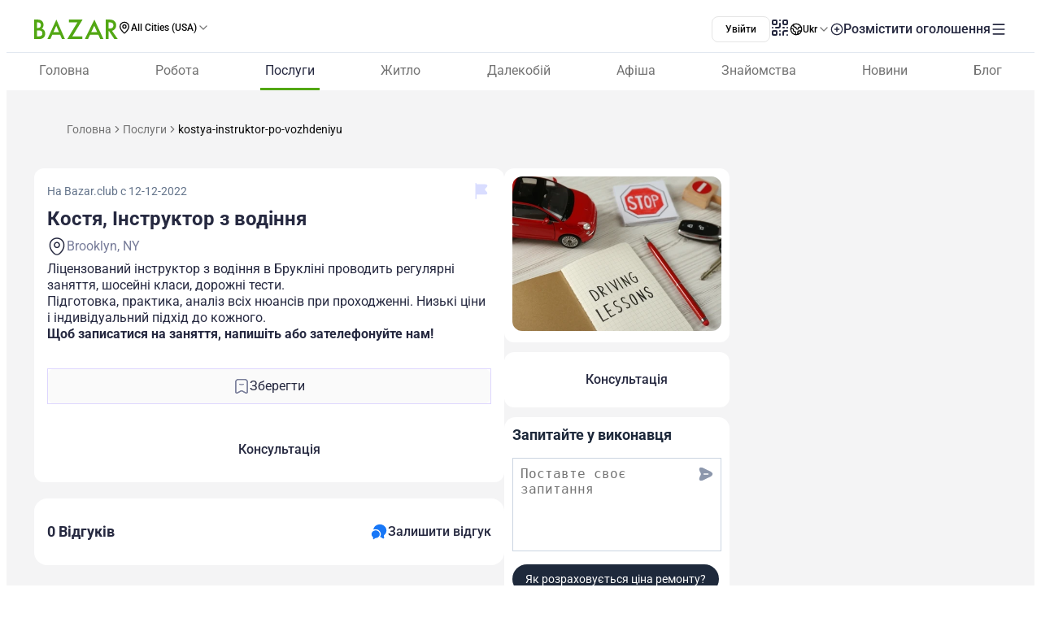

--- FILE ---
content_type: text/css; charset=utf-8
request_url: https://www.bazar.club/_nuxt/Report.DxKieWXW.css
body_size: -282
content:
.flag:hover .icon[data-v-b149ced6]{--icon-color: #f87171}


--- FILE ---
content_type: text/javascript; charset=utf-8
request_url: https://www.bazar.club/_nuxt/DhpucR48.js
body_size: -93
content:
import{m as u,bd as c,c as n,v as l}from"./DywnrjJ4.js";function p(t,o,i){const s=l(),a=u(),e=c();n({title:()=>e.getMetaTitle||t||"",ogTitle:()=>e.getMetaTitle||t,description:()=>e.getMetaDescription||o,ogDescription:()=>e.getMetaDescription||o,ogType:"article",ogUrl:`${s.public.baseUrl}${a.path}`,ogImage:i?`${i}.webp`:`${s.public.baseUrl}/favicon.ico`,titleTemplate(r){return`${r} - BAZAR.club`}})}export{p as u};


--- FILE ---
content_type: text/javascript; charset=utf-8
request_url: https://www.bazar.club/_nuxt/BsrtXFIq.js
body_size: 11689
content:
import{_ as X}from"./D3o2xTQS.js";import{C as de}from"./DJsP7v3b.js";import{M as Se}from"./BAJB4CE7.js";import{i as U,o as R,w as Be,a as oe,x as Ee,bw as ue,Y as me,s as N,j as fe,_ as J,A as je,p as _e,m as ge,a0 as he,a$ as Ie,f as be,e as se,I as xe,y as Ue}from"./DywnrjJ4.js";import ve from"./Dsm9ZDwE.js";import{_ as He}from"./DJYGGEJX.js";import{u as ye}from"./CkA-Jsre.js";import{p as j,a1 as ne,ae as re,a2 as Ve,d as q,v as A,k as ke,X as F,W as n,a3 as a,Q as t,_ as e,a0 as l,u as o,c as G,E as _,P as B,ab as V,Y as M,Z as I,a7 as ie,a4 as E,o as qe,a6 as Re,af as Ne}from"./BqX9Mh-x.js";import{u as ce}from"./Cwql6zv_.js";import{H as we}from"./BttZlncV.js";import{M as Oe}from"./6FcNb8NZ.js";import{P as Te}from"./CXB1USGF.js";import{_ as ae}from"./BMbO2dZh.js";import{U as Ze}from"./q5c_6yy-.js";import{P as Qe}from"./BabtniOk.js";import{_ as Ce}from"./DlT7Sb0E.js";import{o as Ye}from"./B0czS_Z-.js";import{_ as We}from"./Dq6GnmZB.js";import{_ as Ge}from"./COvx9s6y.js";import{_ as Xe}from"./Cu8K_Vhy.js";import{c as Q}from"./FocMwlmn.js";import{a as pe}from"./BZwrooRP.js";/**
 * @license lucide-vue-next v0.555.0 - ISC
 *
 * This source code is licensed under the ISC license.
 * See the LICENSE file in the root directory of this source tree.
 */const Je=U("circle-plus",[["circle",{cx:"12",cy:"12",r:"10",key:"1mglay"}],["path",{d:"M8 12h8",key:"1wcyev"}],["path",{d:"M12 8v8",key:"napkw2"}]]);/**
 * @license lucide-vue-next v0.555.0 - ISC
 *
 * This source code is licensed under the ISC license.
 * See the LICENSE file in the root directory of this source tree.
 */const Ke=U("earth",[["path",{d:"M21.54 15H17a2 2 0 0 0-2 2v4.54",key:"1djwo0"}],["path",{d:"M7 3.34V5a3 3 0 0 0 3 3a2 2 0 0 1 2 2c0 1.1.9 2 2 2a2 2 0 0 0 2-2c0-1.1.9-2 2-2h3.17",key:"1tzkfa"}],["path",{d:"M11 21.95V18a2 2 0 0 0-2-2a2 2 0 0 1-2-2v-1a2 2 0 0 0-2-2H2.05",key:"14pb5j"}],["circle",{cx:"12",cy:"12",r:"10",key:"1mglay"}]]);/**
 * @license lucide-vue-next v0.555.0 - ISC
 *
 * This source code is licensed under the ISC license.
 * See the LICENSE file in the root directory of this source tree.
 */const et=U("gallery-vertical",[["path",{d:"M3 2h18",key:"15qxfx"}],["rect",{width:"18",height:"12",x:"3",y:"6",rx:"2",key:"1439r6"}],["path",{d:"M3 22h18",key:"8prr45"}]]);/**
 * @license lucide-vue-next v0.555.0 - ISC
 *
 * This source code is licensed under the ISC license.
 * See the LICENSE file in the root directory of this source tree.
 */const tt=U("log-out",[["path",{d:"m16 17 5-5-5-5",key:"1bji2h"}],["path",{d:"M21 12H9",key:"dn1m92"}],["path",{d:"M9 21H5a2 2 0 0 1-2-2V5a2 2 0 0 1 2-2h4",key:"1uf3rs"}]]);/**
 * @license lucide-vue-next v0.555.0 - ISC
 *
 * This source code is licensed under the ISC license.
 * See the LICENSE file in the root directory of this source tree.
 */const ot=U("menu",[["path",{d:"M4 5h16",key:"1tepv9"}],["path",{d:"M4 12h16",key:"1lakjw"}],["path",{d:"M4 19h16",key:"1djgab"}]]);/**
 * @license lucide-vue-next v0.555.0 - ISC
 *
 * This source code is licensed under the ISC license.
 * See the LICENSE file in the root directory of this source tree.
 */const st=U("message-square-heart",[["path",{d:"M22 17a2 2 0 0 1-2 2H6.828a2 2 0 0 0-1.414.586l-2.202 2.202A.71.71 0 0 1 2 21.286V5a2 2 0 0 1 2-2h16a2 2 0 0 1 2 2z",key:"18887p"}],["path",{d:"M7.5 9.5c0 .687.265 1.383.697 1.844l3.009 3.264a1.14 1.14 0 0 0 .407.314 1 1 0 0 0 .783-.004 1.14 1.14 0 0 0 .398-.31l3.008-3.264A2.77 2.77 0 0 0 16.5 9.5 2.5 2.5 0 0 0 12 8a2.5 2.5 0 0 0-4.5 1.5",key:"1faxuh"}]]);/**
 * @license lucide-vue-next v0.555.0 - ISC
 *
 * This source code is licensed under the ISC license.
 * See the LICENSE file in the root directory of this source tree.
 */const at=U("qr-code",[["rect",{width:"5",height:"5",x:"3",y:"3",rx:"1",key:"1tu5fj"}],["rect",{width:"5",height:"5",x:"16",y:"3",rx:"1",key:"1v8r4q"}],["rect",{width:"5",height:"5",x:"3",y:"16",rx:"1",key:"1x03jg"}],["path",{d:"M21 16h-3a2 2 0 0 0-2 2v3",key:"177gqh"}],["path",{d:"M21 21v.01",key:"ents32"}],["path",{d:"M12 7v3a2 2 0 0 1-2 2H7",key:"8crl2c"}],["path",{d:"M3 12h.01",key:"nlz23k"}],["path",{d:"M12 3h.01",key:"n36tog"}],["path",{d:"M12 16v.01",key:"133mhm"}],["path",{d:"M16 12h1",key:"1slzba"}],["path",{d:"M21 12v.01",key:"1lwtk9"}],["path",{d:"M12 21v-1",key:"1880an"}]]);/**
 * @license lucide-vue-next v0.555.0 - ISC
 *
 * This source code is licensed under the ISC license.
 * See the LICENSE file in the root directory of this source tree.
 */const lt=U("square-user",[["rect",{width:"18",height:"18",x:"3",y:"3",rx:"2",key:"afitv7"}],["circle",{cx:"12",cy:"10",r:"3",key:"ilqhr7"}],["path",{d:"M7 21v-2a2 2 0 0 1 2-2h6a2 2 0 0 1 2 2v2",key:"1m6ac2"}]]),nt={class:"text-center text-5 text-dark-blue font-600 lh-6 lt-sm:hidden"},rt={class:"flex flex-grow flex-col gap-8 lt-sm:mt-4"},it={class:"text-6 text-dark-blue font-600 lh-8 -mb-4 sm:hidden"},ct={class:"mb-2 block text-3.5 text-[#0A0A0A] font-500"},pt={class:"flex flex-wrap gap-2.5"},dt=["onClick"],ut=j({__name:"LanguageAndCityPopup",props:ne({isSearch:{type:Boolean}},{modelValue:{type:Boolean,required:!0},modelModifiers:{}}),emits:ne(["hidePopup"],["update:modelValue"]),async setup($,{emit:u}){let s,c;const p=u,{sendShowLocationTooltipAnalytic:i}=ye(),r=R(),m=Be(),{locale:f,locales:k,setLocale:x}=oe(),{width:d}=Ee(),{location:D}=ue(r),O=me("location"),v=([s,c]=re(()=>ce()),s=await s,c(),s),T=([s,c]=re(()=>ce("popular")),s=await s,c(),s),z=Ve($,"modelValue"),C=q(r.getCurrentLocation||null),y=A(()=>[...k.value].map(b=>({...b,name:d.value<768?b.code.toUpperCase():b.name})).sort((b,P)=>b.code==="ru"?-1:P.code==="ru"?1:0)),Y=A(()=>C.value?.slug||void 0);function g(b){C.value=b}function h(){p("hidePopup"),C.value=D.value,z.value=!1}async function L(){if(!C.value){h();return}i("choose_location_apply"),D.value={...C.value,child:[],children:[]},O.value=D.value;const b=D.value?.slug;await m.replace({params:{location:b}}),z.value=!1}return ke(z,b=>{b&&(C.value=D.value)}),(b,P)=>{const Z=ve,K=He,ee=N,te=fe;return n(),F(te,{visible:z.value,"onUpdate:visible":P[2]||(P[2]=w=>z.value=w),"full-screen-mob":"",class:"max-w-508px! sm:max-h-[615px]! lt-sm:rounded-0!","content-class":"sm:pb-24 pt-10 sm:pt-4 sm:overflow-y-visible bg-white sm:h-full!","footer-class":"bg-white lt-sm:border-t-1 lt-sm:border-t-solid lt-sm:border-t-[#EDEDED]","icons-class":"lt-sm:left-1","close-icon-class":"text-4 sm:text-4.5",onHide:h},{header:a(()=>[e("h3",nt,l(b.$t("Локация и язык")),1)]),content:a(()=>[e("div",rt,[e("h3",it,l(b.$t("Выберите локацию")),1),t(Z,{"model-value":o(f),options:o(y),"pt:pc_toggle_button:root":({context:w})=>["font-500 lh-5 text-3.5 text-center w-full bg-transparent text-[#6B7280] border-none! rounded-2 flex items-center justify-center px-2 py-1",{"text-[#0A0A0A]! bg-[#FFF]!":w.active}],class:"w-full items-center rounded-2.5 bg-[#F5F5F5] p-1 lt-sm:order-1","option-label":"name","option-value":"code","onUpdate:modelValue":P[0]||(P[0]=w=>o(x)(w))},null,8,["model-value","options","pt:pc_toggle_button:root"]),t(K,{modelValue:o(C),"onUpdate:modelValue":P[1]||(P[1]=w=>G(C)?C.value=w:null),label:o(d)<768?"":b.$t("Ваш город"),locations:o(v),onSelect:g},null,8,["modelValue","label","locations"]),e("div",null,[e("label",ct,l(b.$t("Топ локаций")),1),e("ul",pt,[(n(!0),_(B,null,V(o(T),w=>(n(),_("li",{key:w.id,class:M([{"active-top-location":w.slug===o(Y),"text-[#0A0A0A] bg-white hover:color-brand":w.slug!==o(Y)},"flex cursor-pointer items-center justify-center border-1 border-[rgba(163,163,163,0.50)] rounded-2 border-solid px-2 py-0.75 text-3.5 font-500 lh-5"]),onClick:le=>g(w)},l(w.name),11,dt))),128))])])])]),footer:a(()=>[t(ee,{label:b.$t("Применить"),class:"w-full rounded-2.5 py-3 text-4.5 text-[#FFF] font-500 lh-5.5 lt-sm:py-3.75",onClick:L},null,8,["label"])]),_:1},8,["visible"])}}}),mt=J(ut,[["__scopeId","data-v-9a58d454"]]),ft=j({__name:"LanguageLocationSwitcher",props:{isSearch:{type:Boolean}},setup($){const u=R(),s=A(()=>u.getCurrentLocation),{isLanguageCityPopupOpen:c}=ue(u);return(p,i)=>{const r=Se,m=de,f=N,k=mt;return n(),_("div",null,[t(f,{class:"group flex items-center justify-center gap-2 border-2 border-brand rounded-2 border-solid bg-[#FFF] px-3 py-1.5","aria-label":"open-language-location-popup",onClick:o(u).showLanguageCityPopup},{default:a(()=>[t(r,{size:16,color:"#0A0A0A",class:"group-hover:stroke-brand"}),e("span",{class:M(["line-clamp-1 text-3 text-[#0A0A0A] font-500 lh-4 group-hover:text-brand",{"sm:text-dark-blue!":p.isSearch}])},l(o(s)&&o(s).name!=="США"?o(s).name:"All Cities (USA)"),3),t(m,{size:16,color:"#737373",class:"group-hover:stroke-brand"})]),_:1},8,["onClick"]),t(k,{modelValue:o(c),"onUpdate:modelValue":i[0]||(i[0]=x=>G(c)?c.value=x:null),"is-search":p.isSearch},null,8,["modelValue","is-search"])])}}}),_t=J(ft,[["__scopeId","data-v-0422dcb7"]]);async function $e(){const $=R(),u=me("token",{maxAge:2592e3});if((await $instanceFetch("/v1/auth/logout",{method:"POST"})).message==="Success"){u.value=void 0,$.setHelpCrunch("logout"),$.setIsLoggedIn(!1),$.setUser(null);const c=je("user_id",null);c.value=null,_e("/")}}const gt={class:"flex items-center gap-2"},ht={class:"text-center text-3.5 font-400 lh-[100%]"},bt={class:"flex flex-col"},xt=j({__name:"ProfileDropdownOrButton",emits:["closeMenu"],setup($,{emit:u}){const s=u,c=q(!1),p=ge(),i=R(),r=A(()=>i.getUserData),m=A(()=>[{title:"Мои объявления",route:"/profile/listing",icon:et,ariaLabel:"profile-listing",action:x},{title:"Анкета знакомств",route:"/profile/dating",icon:lt,ariaLabel:"dating-profile",action:x},{title:"Сохраненные",route:"/profile/favorite-posts",icon:we,ariaLabel:"favorite-posts",action:x},{title:"Отзывы",route:"/profile/business-reviews",icon:st,ariaLabel:"reviews",action:x},{title:"Выйти",icon:tt,ariaLabel:"sign-out",action:f}]);async function f(){x(),await $e(),p.path.includes("/profile")&&_e("/")}const k=q(null);function x(d){c.value=!c.value,d?.target instanceof HTMLElement&&d.target.closest(".drop-down")&&s("closeMenu")}return he(k,()=>{c.value=!1}),(d,D)=>{const O=Ze,v=N,T=Ce,z=Qe,C=ae;return o(r)?(n(),_("div",{key:0,ref_key:"rootElement",ref:k,class:"relative"},[t(v,{class:"group rounded-0 border-none bg-transparent p-0","aria-label":"open-profile-dropdown",onClick:x},{default:a(()=>[t(O,{size:24,color:o(c)?"#171717":"#737373",class:"group-hover:stroke-brand"},null,8,["color"])]),_:1}),e("div",{class:M(["drop-down absolute right-0 top-[calc(100%+16px)] z-1 min-w-[232px] flex flex-col gap-4 rounded-3.5 bg-white p-4 shadow-[0_10px_15px_-3px_rgba(0,0,0,0.10)] transition-all duration-500 ease-in-out",{"hidden!":!o(c)}])},[t(C,{to:"/profile/settings",class:"flex items-center justify-between gap-4 border-1 border-[#E5E5E5] rounded-2 border-solid px-3 py-1.75 text-[#262940] hover:text-brand",onClick:x},{default:a(()=>[e("div",gt,[t(T,{"photo-url":o(r).photo?.photo_url,"user-name":o(r).name},null,8,["photo-url","user-name"]),e("span",ht,l(o(r).name),1)]),t(z,{size:16,class:"shrink-0"})]),_:1}),e("div",bt,[(n(!0),_(B,null,V(o(m),y=>(n(),_(B,{key:y.title},[y.route?(n(),F(C,{key:0,to:y.route,class:"flex shrink-0 items-center gap-2 py-3 text-center text-4 text-[#262940] font-400 lh-6 hover:text-brand","aria-label":y.ariaLabel,onClick:y.action},{default:a(()=>[(n(),F(ie(y.icon),{size:16,class:"shrink-0"})),e("span",null,l(d.$t(y.title)),1)]),_:2},1032,["to","aria-label","onClick"])):(n(),F(v,{key:1,"aria-label":y.ariaLabel,class:"flex shrink-0 cursor-pointer items-center justify-start gap-2 border-none bg-transparent px-0 py-3 text-center text-4 text-[#262940] font-400 lh-6 transition-none hover:text-brand",onClick:y.action},{default:a(()=>[(n(),F(ie(y.icon),{size:16,class:"shrink-0"})),e("span",null,l(y.title),1)]),_:2},1032,["aria-label","onClick"]))],64))),128))])],2)],512)):I("",!0)}}}),vt=""+new URL("header-qr-app.BYE6ZqBz.svg",import.meta.url).href,yt="data:image/svg+xml,%3csvg%20width='16'%20height='16'%20viewBox='0%200%2016%2016'%20fill='none'%20xmlns='http://www.w3.org/2000/svg'%3e%3cg%20clip-path='url(%23clip0_55509_24473)'%3e%3cpath%20d='M14.5306%2012.4689C14.2886%2013.0279%2014.0022%2013.5424%2013.6704%2014.0155C13.218%2014.6604%2012.8477%2015.1068%2012.5622%2015.3547C12.1198%2015.7616%2011.6457%2015.97%2011.1381%2015.9818C10.7737%2015.9818%2010.3342%2015.8781%209.82258%2015.6678C9.30931%2015.4584%208.83762%2015.3547%208.40633%2015.3547C7.954%2015.3547%207.46888%2015.4584%206.94998%2015.6678C6.43029%2015.8781%206.01164%2015.9878%205.69155%2015.9986C5.20475%2016.0194%204.71953%2015.8051%204.2352%2015.3547C3.92608%2015.0851%203.53942%2014.6229%203.07623%2013.9681C2.57926%2013.2688%202.17068%2012.458%201.85059%2011.5336C1.50778%2010.5351%201.33594%209.56821%201.33594%208.63214C1.33594%207.55987%201.56763%206.63506%202.03172%205.86007C2.39645%205.23757%202.88167%204.74653%203.48895%204.38604C4.09624%204.02556%204.75242%203.84186%205.45907%203.83011C5.84572%203.83011%206.35277%203.94971%206.98287%204.18477C7.61119%204.42061%208.01464%204.54021%208.19152%204.54021C8.32376%204.54021%208.77195%204.40036%209.53172%204.12156C10.2502%203.863%2010.8566%203.75594%2011.3534%203.79811C12.6995%203.90675%2013.7109%204.4374%2014.3834%205.39342C13.1795%206.12288%2012.584%207.14458%2012.5958%208.45525C12.6067%209.47616%2012.977%2010.3257%2013.7049%2011.0003C14.0348%2011.3133%2014.4032%2011.5553%2014.813%2011.7272C14.7242%2011.9849%2014.6303%2012.2318%2014.5306%2012.4689V12.4689ZM11.4433%200.320091C11.4433%201.12027%2011.1509%201.8674%2010.5682%202.55894C9.86505%203.38104%209.01451%203.85608%208.09217%203.78112C8.08041%203.68513%208.0736%203.58409%208.0736%203.47792C8.0736%202.70975%208.40801%201.88765%209.00186%201.21547C9.29835%200.875136%209.67542%200.592152%2010.1327%200.36641C10.589%200.144037%2011.0206%200.0210593%2011.4265%200C11.4383%200.106972%2011.4433%200.213951%2011.4433%200.320081V0.320091Z'%20fill='%230A0A0A'/%3e%3c/g%3e%3cdefs%3e%3cclipPath%20id='clip0_55509_24473'%3e%3crect%20width='16'%20height='16'%20fill='white'/%3e%3c/clipPath%3e%3c/defs%3e%3c/svg%3e",kt="data:image/svg+xml,%3csvg%20width='16'%20height='16'%20viewBox='0%200%2016%2016'%20fill='none'%20xmlns='http://www.w3.org/2000/svg'%3e%3cpath%20d='M7.47244%207.64116L0.0703125%2014.6706C0.0705906%2014.672%200.0711467%2014.6732%200.0714248%2014.6747C0.298428%2015.4379%201.07761%2016%202.00238%2016C2.37205%2016%202.71913%2015.9106%203.01677%2015.7536L3.04041%2015.7412L11.3724%2011.4395L7.47244%207.64116Z'%20fill='%23EA4335'/%3e%3cpath%20d='M14.9616%206.44393L14.9545%206.43958L11.3573%204.5738L7.30469%207.80036L11.3714%2011.4385L14.9496%209.59124C15.5769%209.28823%2016.0028%208.69651%2016.0028%208.01416C16.0028%207.33673%2015.5826%206.74794%2014.9616%206.44393Z'%20fill='%23FBBC04'/%3e%3cpath%20d='M0.0678857%201.32891C0.0233888%201.47572%200%201.62949%200%201.78918V14.2104C0%2014.3698%200.0231106%2014.5241%200.0681637%2014.6704L7.72503%207.82084L0.0678857%201.32891Z'%20fill='%234285F4'/%3e%3cpath%20d='M7.52729%208L11.3586%204.57301L3.03603%200.255718C2.73352%200.093606%202.38047%204.76837e-05%202.00266%204.76837e-05C1.07789%204.76837e-05%200.297664%200.563084%200.0705905%201.3273C0.0703123%201.32804%200.0703125%201.32854%200.0703125%201.32923L7.52729%208Z'%20fill='%2334A853'/%3e%3c/svg%3e",wt={class:"flex flex-col items-center gap-2"},Ct={class:"text-center text-4 text-[#0A0A0A] font-400 lh-6"},$t={class:"flex items-center justify-between gap-6"},Lt=j({__name:"QRPopup",setup($){const u=q(null),s=q(!1);function c(){s.value=!s.value}return he(u,()=>{s.value=!1}),Ie("Escape",p=>{p.preventDefault(),s.value=!1}),(p,i)=>{const r=at,m=N,f=be;return n(),_("div",{ref_key:"rootElement",ref:u,class:"relative"},[t(m,{class:M(["rounded-0 border-none bg-transparent p-0 text-[#737373] transition-none hover:text-brand",{"text-[#171717]!":o(s)}]),"aria-label":"show-qr-popup",onClick:c},{default:a(()=>[t(r,{size:24})]),_:1},8,["class"]),e("div",{class:M(["absolute right-0 top-[calc(100%+16px)] min-w-[277px] flex flex-col gap-6 rounded-3.5 bg-white p-5 shadow-[0_10px_15px_-3px_rgba(0,0,0,0.10)]",{"hidden!":!o(s)}])},[e("div",wt,[i[0]||(i[0]=e("img",{src:vt,class:"size-40",alt:"header-qr-popup"},null,-1)),e("span",Ct,l(p.$t("Откройте камеру, чтобы скачать приложение")),1)]),e("div",$t,[t(f,{to:"https://bazar.onelink.me/fHjd/vqudvms5",class:"w-full flex items-center justify-center border-1 border-[#E5E5E5] rounded-2 border-solid bg-[#FFF] py-2.25 lh-4 hover:border-brand"},{default:a(()=>[...i[1]||(i[1]=[e("img",{src:yt,alt:"app-store",class:"size-4"},null,-1)])]),_:1}),t(f,{to:"https://bazar.onelink.me/fHjd/vqudvms5",class:"w-full flex items-center justify-center border-1 border-[#E5E5E5] rounded-2 border-solid bg-[#FFF] py-2.25 lh-4 hover:border-brand"},{default:a(()=>[...i[2]||(i[2]=[e("img",{src:kt,alt:"google-play",class:"size-4"},null,-1)])]),_:1})])],2)],512)}}}),At={class:"text-3 text-[#0A0A0A] font-500 lh-4 group-hover:text-brand"},Ft=j({__name:"LanguageButton",setup($){const u=R(),{locale:s}=oe(),c=A(()=>({en:"Eng",ru:"Rus",ua:"Ukr",pl:"Pol"})[s.value]);return(p,i)=>{const r=Ke,m=de,f=N;return n(),F(f,{class:"group flex items-center justify-center gap-2 border-1 border-[#E5E5E5] rounded-2 border-solid bg-[#FFF] px-3 py-1.75 transition-none hover:border-brand","aria-label":"open-language-location-popup",onClick:o(u).showLanguageCityPopup},{default:a(()=>[t(r,{size:16,color:"#0A0A0A",class:"group-hover:stroke-brand"}),e("span",At,l(o(c)),1),t(m,{size:16,color:"#737373",class:"group-hover:stroke-brand"})]),_:1},8,["onClick"])}}}),Mt={class:"hide-scrollbar w-full flex items-center justify-between gap-4 overflow-x-auto pt-2.5"},Dt=j({__name:"Navigation",setup($){const u=ge(),s=[{key:"homepage",label:"Главная",route:{name:"location"},items:[]},{key:["job","workers"],label:"Работа",route:{name:"location-job"},items:[]},{key:"business",route:{name:"location-business"},label:"Услуги",items:[]},{key:"properties",label:"Жилье",route:{name:"location-properties"},items:[]},{key:["cdl","no-cdl","drivers-corner","drivers-category","drivers-cv"],label:"Дальнобой",route:{name:"location-cdl"},items:[]},{key:"afisha",label:"Афиша",route:{name:"location-afisha"},items:[]},{key:"dating",label:"Знакомства",route:{name:"location-dating"},items:[]},{key:"news",label:"Новости",route:{name:"location-news"},items:[]},{key:"blog",label:"Блог",route:{name:"location-blog"},items:[]}];function c(p){return Array.isArray(p)?p.some(i=>u.fullPath.includes(i)):u.fullPath.includes(p)}return(p,i)=>{const r=X;return n(),_("div",Mt,[(n(),_(B,null,V(s,m=>t(r,{key:m.label,route:m.route,class:M(["link px-1.5 pb-3 text-center text-3.5 text-[#737373] font-400 lh-5 sm:text-4 hover:text-dark-blue sm:lh-6",{active:c(m.key)}]),"aria-label":p.$t(m.label)},{default:a(()=>[E(l(p.$t(m.label)),1)]),_:2},1032,["route","class","aria-label"])),64))])}}}),zt=J(Dt,[["__scopeId","data-v-2e028f69"]]),Pt=["src"],St={key:0,class:"w-full flex flex-col items-center gap-3 px-3 pb-4"},Bt={class:"text-center text-6 text-[#262940] font-500 lh-7"},Et={class:"w-81.5 text-center text-4 text-[#787D99] font-400 lh-5.5"},jt={class:"w-full flex flex-col gap-4"},It={key:1,class:"pb-5 text-center text-5 text-[#262940] font-600 lh-6"},Ut=j({__name:"UserCard",setup($){const u=R(),s=A(()=>u.getUserData),c=A(()=>s.value?.background_photo?Ye(s.value.background_photo.photo_url,"original"):"https://d3hr4p3ycp9vo6.cloudfront.net/images/media/2025/7/25/688372cdbce24.webp");return(p,i)=>{const r=se,m=Ce,f=X;return n(),_("div",{class:M(["w-full flex flex-col items-center rounded-3 bg-white shadow-[0_0.25rem_0.625rem_0_rgba(0,0,0,0.05)]",o(s)?"gap-1.5":"gap-3"])},[e("div",{class:M(["relative w-full flex items-center justify-center overflow-hidden rounded-t-3",[o(s)?"pt-6.5":"pt-11.5"]])},[e("img",{src:o(c),alt:"user-bg",class:M(["absolute left-0 top-0 z-1 w-full object-cover",[o(s)?"h-[95.5px]":"h-[146px]"]])},null,10,Pt),e("div",{class:M(["z-2 flex items-center justify-center overflow-hidden border-3 border-white rounded-[50%] border-solid bg-[#EDEDED]",[o(s)?"size-[93px]":"size-45"]])},[o(s)?.photo?.photo_url?(n(),F(m,{key:1,"photo-url":o(s)?.photo?.photo_url,"user-name":o(s)?.name,"avatar-class":"size-[93px] text-10"},null,8,["photo-url","user-name"])):(n(),F(r,{key:0,name:"frame-bold",size:o(s)?"45":"66",color:"#8C97AC"},null,8,["size"]))],2)],2),o(s)?(n(),_("span",It,l(o(s).name),1)):(n(),_("div",St,[e("span",Bt,l(p.$t("Зарегистрируйтесь!")),1),e("p",Et,l(p.$t("И получите больше возможностей с BAZAR.club")),1),e("div",jt,[t(f,{route:{name:"auth-login"},class:"w-full flex items-center justify-center border-rd-2.5 bg-dark-blue px-0 py-4 text-4.5 text-[#FFF] font-500 lh-5.5 shadow-[0.25rem_0.375rem_1.5625rem_0rem_rgba(0,0,0,0.12)]","aria-label":"login"},{default:a(()=>[E(l(p.$t("Войти в профиль")),1)]),_:1}),t(f,{route:{name:"auth-register"},class:"w-full flex items-center justify-center border-rd-2.5 bg-brand px-0 py-4 text-4.5 text-[#FFF] font-500 lh-5.5 shadow-[0.25rem_0.375rem_1.5625rem_0rem_rgba(0,0,0,0.12)]","aria-label":"register"},{default:a(()=>[E(l(p.$t("Зарегистрироваться")),1)]),_:1})])]))],2)}}}),Ht=xe("/bazar-logo-new.svg"),Vt={class:"py-3"},qt={class:"flex items-center justify-between container"},Rt={class:"flex items-center gap-9"},Nt={class:"flex items-center gap-8"},Ot={key:0,class:"flex items-center gap-4"},Tt={class:"absolute right-0 top-0.5 size-2 border-1 border-white rounded-[50%] border-solid bg-[#EE3617]"},Zt={class:"flex items-center gap-1.5 sm:gap-3"},Qt={class:"lt-sm:hidden"},Yt={class:"sm:hidden"},Wt={class:"container"},Gt={class:"relative w-full flex flex-col gap-6"},Xt={key:0,class:"w-full flex flex-col items-center gap-4"},Jt={class:"grid grid-cols-2 w-full gap-x-2.5 gap-y-3"},Kt={class:"text-4.5 lh-6"},eo={class:"text-4.5 lh-6"},to={class:"text-4.5 lh-6"},oo={key:0,class:"absolute right-2 top-2 size-3 rounded-[50%] bg-[#EE3617]"},so={class:"text-4.5 lh-6"},ao={class:"w-full flex flex-col gap-4"},lo={class:"w-full flex flex-col gap-2"},no={class:"text-4 text-[#787D99] font-400 lh-5.5"},ro={key:0,class:"w-full flex flex-col gap-2"},io={class:"text-4 text-[#787D99] font-400 lh-5.5"},co={class:"grid grid-cols-2 w-full gap-x-2.5 gap-y-3"},po={class:"text-4.5 lh-6"},uo={class:"text-4.5 lh-6"},mo={class:"text-left text-4.5 lh-6"},ns=j({__name:"index",setup($){const u=R(),{sendHeaderSubmitPostClick:s}=ye(),{locale:c,locales:p,setLocale:i}=oe(),{sendRegisterData:r}=Ue(),m=q(!1),f=q(!1),k=A(()=>u.getIsLoggedIn),x=A(()=>u.getUserData),d=A(()=>x.value?.dating_id!==null),D=A(()=>["ru","ua","pl","en"].map(h=>p.value.find(L=>L.code===h)));function O(){f.value=!0}function v(){u.clearAuthPrevPath(),f.value=!1}function T(){r("login_sign_up_click",""),v()}function z(){f.value=!1,m.value=!0,s()}function C(g){i(g),v()}const y=A(()=>u.isNewMessages);async function Y(){await $e(),v()}return ke(f,g=>{document.body.classList.toggle("overflow-y-hidden",g)}),qe(()=>{document.body.classList.remove("overflow-y-hidden")}),(g,h)=>{const L=X,b=_t,P=we,Z=ae,K=Oe,ee=xt,te=Lt,w=Ft,le=Je,Le=Te,W=N,Ae=ot,Fe=zt,Me=Ut,S=se,De=ve,ze=fe,Pe=We;return n(),_("header",{class:M([{sticky:o(f)===!1},"top-0 z-10 bg-white"])},[e("div",Vt,[e("div",qt,[e("div",Rt,[t(L,{route:{name:"location"},"aria-label":"Homepage",class:"h-[20px] w-[84.618px] shrink-0 sm:h-5.9505 sm:w-25.66125"},{default:a(()=>[...h[3]||(h[3]=[e("img",{alt:"header-logo",class:"h-[20px] w-[84.618px] shrink-0 sm:h-5.9505 sm:w-25.66125",src:Ht},null,-1)])]),_:1}),t(b,{class:"lt-sm:hidden"})]),e("div",Nt,[e("div",{class:M(["flex items-center gap-4 lt-sm:hidden",{"gap-8!":!o(k)}])},[o(k)?(n(),_("div",Ot,[t(Z,{to:"/profile/favorite-posts","aria-label":"profile favorite posts",class:"group size-6"},{default:a(()=>[t(P,{size:24,color:"#737373",class:"group-hover:stroke-brand"})]),_:1}),t(Z,{to:"/profile/chat","aria-label":"profile chat",class:"group relative size-6"},{default:a(()=>[t(K,{size:24,color:"#737373",class:"group-hover:stroke-brand"}),Re(e("span",Tt,null,512),[[Ne,o(y)]])]),_:1}),t(ee)])):(n(),F(Z,{key:1,class:"flex items-center justify-center border-1 border-[#E5E5E5] rounded-2 border-solid bg-[#FFF] px-4 py-1.75 text-3 text-[#0A0A0A] font-500 lh-4 hover:border-brand hover:text-brand",to:"/auth/login","aria-label":"login",onClick:T},{default:a(()=>[E(l(g.$t("Войти")),1)]),_:1})),t(te)],2),e("div",Zt,[t(w,{class:"lt-sm:hidden"}),t(W,{class:"flex items-center justify-center gap-1 rounded-4 border-none px-1.5 py-0.5 text-3.5 text-[#FAFAFA] font-500 lh-5 sm:gap-2 sm:px-3 sm:py-1.5",onClick:z},{default:a(()=>[t(le,{class:"size-4 lt-sm:hidden"}),t(Le,{class:"size-4 sm:hidden"}),e("span",Qt,l(g.$t("Разместить объявление")),1),e("span",Yt,l(g.$t("Добавить")),1)]),_:1}),t(W,{class:"rounded-0 border-none bg-transparent p-2 text-dark-blue sm:hidden","aria-label":"open-burger-menu","aria-labeledby":"burger-menu",onClick:O},{default:a(()=>[t(Ae,{size:20})]),_:1})])])])]),h[6]||(h[6]=e("div",{class:"h-0.25 w-full bg-[#E2E8F0]"},null,-1)),e("div",Wt,[t(Fe)]),t(ze,{visible:o(f),"onUpdate:visible":h[1]||(h[1]=H=>G(f)?f.value=H:null),"header-text":"Меню","footer-class":"bg-[#EDEDED]","content-class":"pb-8","full-screen-mob":""},{content:a(()=>[e("div",Gt,[t(Me),o(k)?(n(),_("div",Xt,[e("div",Jt,[t(L,{route:{name:"profile-listing"},class:"flex flex-col items-start gap-3.75 border-rd-3 bg-white px-3 py-2 text-[#393C51]",onClick:v},{default:a(()=>[t(S,{name:"directbox-notif",color:"#787D99"}),e("span",Kt,l(g.$t("Мои обьявления")),1)]),_:1}),t(L,{route:{name:"profile-favorite-posts"},class:"flex flex-col items-start gap-3.75 border-rd-3 bg-white px-3 py-2 text-[#393C51]",onClick:v},{default:a(()=>[t(S,{name:"archive",color:"#787D99"}),e("span",eo,l(g.$t("Избранное")),1)]),_:1}),t(L,{route:{name:"profile-chat"},class:"relative flex flex-col items-start gap-3.75 border-rd-3 bg-white px-3 py-2 text-[#393C51]",onClick:v},{default:a(()=>[t(S,{name:"message",color:"#787D99"}),e("span",to,l(g.$t("Сообщения")),1),o(y)?(n(),_("div",oo)):I("",!0)]),_:1}),o(d)?(n(),F(L,{key:0,route:{name:"profile-edit-dating",query:{postId:`${o(x)?.dating_id}`}},class:"relative flex flex-col items-start gap-3.75 border-rd-3 bg-white px-3 py-2 text-[#393C51]",onClick:v},{default:a(()=>[t(S,{name:"user-square",color:"#787D99",class:"shrink-0"}),e("span",so,l(g.$t("Моя анкета знакомств")),1)]),_:1},8,["route"])):I("",!0)])])):I("",!0),e("div",ao,[e("div",lo,[t(W,{class:"h-13 w-full flex items-center justify-center gap-2.5 border-rd-2.5 bg-[#52A713] shadow-[0.25rem_0.375rem_1.5625rem_0_rgba(0,0,0,0.12)]",onClick:z},{default:a(()=>[t(S,{name:"element-plus",color:"#FFF",size:"22"}),E(" "+l(g.$t("Разместить объявление")),1)]),_:1}),e("p",no,l(g.$t("Изменить язык интерфейса")),1),t(De,{"model-value":o(c),options:o(D),"pt:pc_toggle_button:root":({context:H})=>["font-500 lh-5 text-3.5 text-center w-full uppercase bg-transparent text-[#6B7280] border-none! rounded-2 flex items-center justify-center px-2 py-1",{"text-[#0A0A0A]! bg-[#FFF]!":H.active}],class:"w-full items-center rounded-2.5 bg-[#F5F5F5] p-1","option-label":"code","option-value":"code","onUpdate:modelValue":h[0]||(h[0]=H=>C(H))},null,8,["model-value","options","pt:pc_toggle_button:root"])]),o(k)?(n(),_("div",ro,[e("p",io,l(g.$t("Другое")),1),e("div",co,[o(k)?(n(),F(L,{key:0,route:{name:"profile-settings"},class:"flex flex-col items-start gap-3.75 border-rd-3 bg-white px-3 py-2 text-[#393C51]",onClick:v},{default:a(()=>[t(S,{name:"setting-2",color:"#787D99"}),e("span",po,l(g.$t("Настройки")),1)]),_:1})):I("",!0),t(L,{route:{name:"feedbacks"},class:"flex flex-col items-start gap-3.75 border-rd-3 bg-white px-3 py-2 text-[#393C51]",onClick:v},{default:a(()=>[t(S,{name:"sms-star",color:"#787D99"}),e("span",uo,l(g.$t("Отзывы")),1)]),_:1}),t(L,{route:{name:"privacy-policy"},class:"flex flex-col items-start gap-3.75 border-rd-3 bg-white px-3 py-2 text-[#393C51]",onClick:v},{default:a(()=>[t(S,{name:"info-circle",color:"#787D99"}),h[4]||(h[4]=e("span",{class:"text-4.5 lh-6"}," Privacy policy ",-1))]),_:1}),t(L,{route:{name:"terms-of-use"},class:"flex flex-col items-start gap-3.75 border-rd-3 bg-white px-3 py-2 text-[#393C51]",onClick:v},{default:a(()=>[t(S,{name:"clipboard-text",color:"#787D99"}),h[5]||(h[5]=e("span",{class:"text-4.5 lh-6"}," Terms of use ",-1))]),_:1}),o(k)?(n(),F(W,{key:1,class:"flex flex-col items-start gap-3.75 border-0 border-rd-3 bg-white px-3 py-2 text-[#393C51]",onClick:Y},{default:a(()=>[t(S,{name:"logout",color:"#787D99"}),e("span",mo,l(g.$t("Выйти с профиля")),1)]),_:1})):I("",!0)])])):I("",!0)])])]),_:1},8,["visible"]),t(Pe,{visible:o(m),"onUpdate:visible":h[2]||(h[2]=H=>G(m)?m.value=H:null)},null,8,["visible"])],2)}}}),fo=xe("/bazar-footer-logo.png"),_o={class:"mt-20 bg-[#191919] pb-5.5 sm:mt-30 sm:pt-15"},go={class:"container lt-sm:px-0!"},ho={class:"mb-11.5 flex justify-between gap-4 lt-sm:flex-col lt-sm:gap-6.5"},bo={class:"w-full flex flex-col lt-sm:bg-brand lt-sm:px-4 lt-sm:py-7.5"},xo={class:"mb-7 w-94.25 text-4 text-[#FFF] font-300 lh-5.5 lt-sm:hidden"},vo={class:"flex flex-col gap-3 lt-sm:items-center lt-sm:gap-6"},yo={class:"text-4 text-[#ADADAD] font-300 lh-4.75 font-[Roboto] font-not-italic lt-sm:text-center lt-sm:text-6 lt-sm:text-[#FFF]"},ko={class:"w-fit flex gap-4 border-rd-3 bg-[#FFF] px-3 py-2.5 lt-sm:gap-5.5 lt-sm:bg-[#7CBC4C]"},wo=["href"],Co=["href"],$o={class:"w-full flex justify-around gap-4 lt-sm:grid lt-sm:grid-cols-2 lt-sm:gap-x-0 lt-sm:gap-y-8 lt-sm:px-4"},Lo={class:"flex flex-col gap-9 lt-sm:w-fit lt-sm:gap-4"},Ao={class:"subtitle"},Fo={class:"flex flex-col gap-2.5 lt-sm:w-fit lt-sm:gap-5"},Mo={class:"flex flex-col gap-9 lt-sm:w-fit lt-sm:gap-4"},Do={class:"subtitle"},zo={class:"flex flex-col gap-2.5 lt-sm:w-fit"},Po={class:"flex flex-col gap-9 lt-sm:grid-col-span-2 lt-sm:w-full lt-sm:items-center lt-sm:self-center lt-sm:gap-6.5"},So={class:"grid-cols-2 flex gap-2.5 gap-x-15 lt-sm:grid sm:flex-col"},Bo={class:"flex border-t-1 border-[#303030] border-solid pt-5.5 lt-sm:flex-col lt-sm:items-center sm:justify-between lt-sm:gap-8 lt-sm:px-4"},Eo={class:"flex items-center lt-sm:w-full lt-sm:justify-around"},jo={key:0,class:"mx-3 h-6.25 w-0.125 bg-[#8C97AC] lt-sm:hidden"},Io=j({__name:"Footer",setup($){const u=[{name:"Работа",route:{name:"location-job"}},{name:"Жильё",route:{name:"location-properties"}},{name:"Услуги",route:{name:"location-business"}},{name:"CDL/Дальнобой",route:{name:"location-cdl"}},{name:"Афиша",route:{name:"location-afisha"}},{name:"Знакомства",route:{name:"location-dating"}},{name:"Новости",route:{name:"location-news"}},{name:"Блог",route:{name:"location-blog"}}],s=[{name:"О платформе",route:{name:"about"}},{name:"Частые вопросы (FAQ)",route:{name:"faq"}},{name:"Отзывы",route:{name:"feedbacks"}},{name:"Авторы блога",route:{name:"location-blog-authors"}},{name:"Редакция Новостей",route:{name:"location-news-authors"}},{name:"Команда Bazar",route:{name:"team"}},{name:"Контакты",route:{name:"contact-us"}}],c=[{id:"footerInstagram",name:"Instagram",href:Q.instagram,ariaLabel:"Bazar Instagram page",icon:"social-footer-instagram-special"},{id:"footerFacebook",name:"Facebook",href:Q.facebook,ariaLabel:"Bazar Facebook page",icon:"social-footer-facebook-special"},{id:"footerYoutube",name:"Youtube",href:Q.youtube,ariaLabel:"Bazar YouTube page",icon:"social-footer-youtube-special"},{id:"footerTiktok",name:"Tiktok",href:Q.tiktok,ariaLabel:"Bazar TikTok page",icon:"social-footer-tiktok-special"},{id:"footerLinkedin",name:"Linkedin",href:Q.linkedIn,ariaLabel:"Bazar LinkedIn page",icon:"social-footer-linkedin-special"}],p=[{name:"Privacy",route:"/privacy-policy"},{name:"Terms of use",route:"/terms-of-use"},{name:"Sitemap",route:"/sitemap"}];return(i,r)=>{const m=ae,f=X,k=se,x=be;return n(),_("footer",_o,[e("div",go,[e("div",ho,[e("div",bo,[t(m,{to:"/","aria-label":"to-mainpage","aria-labelledby":"footer-logo-mainpage-link",class:"mb-10.5 h-10 w-fit lt-sm:hidden"},{default:a(()=>[...r[0]||(r[0]=[e("img",{alt:"footer-logo",class:"h-10 w-44 shrink-0 bg-[length:cover-no-repeat] bg-[position:__URL__0_lightgray_50%]",src:fo},null,-1)])]),_:1}),e("p",xo,l(i.$t("Bazar.club — сервис объявлений №1 в США. Всё, что нужно эмигрантам: работа, жильё, события, знакомства и каталог услуг по всей Америке")),1),e("div",vo,[e("span",yo,l(i.$t("С приложением удобнее 👌")),1),e("div",ko,[e("a",{href:o(pe).footer.googlePlay,target:"_blank","aria-label":"google-play-link",class:"border-rd-2.5 bg-[#000] px-4 py-2 lt-sm:px-5.5 lt-sm:py-3"},[...r[1]||(r[1]=[e("img",{src:Ge,alt:"google-play",class:"h-[26px] w-[112px]"},null,-1)])],8,wo),e("a",{href:o(pe).footer.appStore,target:"_blank","aria-label":"app-store-link",class:"border-rd-2.5 bg-[#000] px-4 py-2 lt-sm:px-5.5 lt-sm:py-3"},[...r[2]||(r[2]=[e("img",{src:Xe,alt:"app-store",class:"h-[26px] w-[112px]"},null,-1)])],8,Co)])])]),e("div",$o,[e("div",Lo,[e("p",Ao,l(i.$t("Каталог")),1),e("ul",Fo,[(n(),_(B,null,V(u,d=>e("li",{key:d.name,class:"w-fit"},[t(f,{route:d.route,class:"link"},{default:a(()=>[E(l(i.$t(d.name)),1)]),_:2},1032,["route"])])),64))])]),e("div",Mo,[e("p",Do,l(i.$t("Информация")),1),e("ul",zo,[(n(),_(B,null,V(s,d=>e("li",{key:d.name,class:"w-fit"},[t(f,{route:d.route,class:"link"},{default:a(()=>[E(l(i.$t(d.name)),1)]),_:2},1032,["route"])])),64)),e("li",null,[t(m,{class:"link",to:"/credit-card-payment"},{default:a(()=>[e("div",null,l(i.$t("Оплата доступна по этой ссылке:")),1),r[3]||(r[3]=E(" bazar.club/credit-card-payment ",-1))]),_:1})])])]),e("div",Po,[r[4]||(r[4]=e("p",{class:"subtitle"}," Social ",-1)),e("ul",So,[(n(),_(B,null,V(c,d=>e("li",{key:d.name},[t(x,{id:d.id,href:d.href,rel:"nofollow",target:"_blank",external:"","aria-label":d.ariaLabel,class:"link w-fit flex items-center gap-1.5 lt-sm:text-5"},{default:a(()=>[t(k,{name:d.icon,size:"16","mob-size":"20"},null,8,["name"]),e("span",null,l(d.name),1)]),_:2},1032,["id","href","aria-label"])])),64))]),r[5]||(r[5]=e("a",{class:"lt-sm:hidden",href:"https://www.dmca.com/Protection/Status.aspx?ID=1823c1cd-988d-4210-8e8b-60cf3fe7214b&refurl=https://www.bazar.club/",target:"_blank",title:"DMCA.com Protection Status","aria-label":"DMCA.com Protection Status"},[e("img",{alt:"DMCA.com Protection Status",class:"h-[25px]",src:"https://images.dmca.com/Badges/DMCA_logo-grn-btn100w.png?ID=1823c1cd-988d-4210-8e8b-60cf3fe7214b"})],-1))])])]),e("div",Bo,[r[6]||(r[6]=e("div",{class:"flex items-center lt-sm:w-full lt-sm:justify-between"},[e("p",{class:"text-3.5 text-[#FFF] font-400 lh-4.5"}," © Bazar club. All rights reserved "),e("a",{class:"sm:hidden",href:"https://www.dmca.com/Protection/Status.aspx?ID=1823c1cd-988d-4210-8e8b-60cf3fe7214b&refurl=https://www.bazar.club/",target:"_blank",title:"DMCA.com Protection Status","aria-label":"DMCA.com Protection Status"},[e("img",{alt:"DMCA.com Protection Status",class:"h-[25px]",src:"https://images.dmca.com/Badges/DMCA_logo-grn-btn100w.png?ID=1823c1cd-988d-4210-8e8b-60cf3fe7214b"})])],-1)),e("div",Eo,[(n(),_(B,null,V(p,(d,D)=>(n(),_(B,{key:d.name},[t(x,{href:d.route,class:"link text-3.5 font-400 lh-4.5 lt-sm:text-4"},{default:a(()=>[E(l(i.$t(d.name)),1)]),_:2},1032,["href"]),D!==p.length-1?(n(),_("div",jo)):I("",!0)],64))),64))])])])])}}}),rs=J(Io,[["__scopeId","data-v-62db9fff"]]);export{ns as _,rs as a};


--- FILE ---
content_type: text/javascript; charset=utf-8
request_url: https://www.bazar.club/_nuxt/DJLrXee_.js
body_size: 1151
content:
import{_ as k}from"./BMbO2dZh.js";import{C as y}from"./DpzDYIMa.js";import{m as B,a as C,o as x,d as E}from"./DywnrjJ4.js";import{d as H,k as N,p as P,v as A,E as p,W as c,_ as j,P as w,ab as R,X as g,Z as $,u as d,a3 as z,a4 as S,a0 as _,Y as D}from"./BqX9Mh-x.js";const V={HomeRu:"/",HomeUA:"/ua",HomeEN:"/en",HomePL:"/pl"},F={job:"Работа",properties:"Жилье",business:"Услуги",cdl:"Дальнобой","no-cdl":"Дальнобой",afisha:"Афиша",dating:"Знакомства",news:"Новости",blog:"Блог",authors:"Авторы",autobazar:"АвтоBazar",feed:"Доска объявлений",profile:"Профиль",feedbacks:"Отзывы","drivers-cv":"Водители CDL","drivers-corner":"Трак-сервисы",owners:"Овнерам",local:"Local",workers:"Работники"},I=["post","tag","type","feed","drivers-category"];function M(){const o=B(),{locale:t}=C(),r=x().location,e={name:"Главная",path:"/"},i=H([]);return N(()=>o.path,()=>{const s=[],a=t.value==="ru"?"":t.value,n=o.params.currentLocation,L=o.path.split("/").filter(m=>m&&m!==a&&m!==n);Object.values(V).includes(o.path)||s.push(e),L.forEach((m,b,h)=>{const u=b===h.length-1&&o.meta.breadcrumb?o.meta.breadcrumb:m;if(r&&u===r?.slug&&h.length===1){s.push({name:"Доска объявлений",path:"/"});return}if(I.includes(u)||r&&u===r?.slug)return;const v=`/${h.slice(0,b+1).join("/")}`;s.push({name:F[u]||u,path:v})}),i.value=s},{immediate:!0}),{breadcrumbs:i}}const O={class:"py-2 container"},T={class:"flex items-center gap-2.5 lt-sm:flex-col lt-sm:gap-0"},G={key:1,class:"text-[#0A0A0A]"},Y=P({__name:"Breadcrumbs",setup(o){const{breadcrumbs:t}=M();function f(e){return{"@context":"https://schema.org","@type":"BreadcrumbList",itemListElement:e.map((l,s)=>{const a={"@type":"ListItem",position:s+1,name:l.name};return e.length!==s+1&&(a.item=l.path),a})}}const r=A(()=>{if(t.value.length===0)return[];const e=[];return e.push({type:"application/ld+json",key:"Breadcrumbs",innerHTML:f(t.value)}),e});return E({script:r}),(e,i)=>{const l=k,s=y;return c(),p("nav",O,[j("ol",T,[(c(!0),p(w,null,R(d(t),(a,n)=>(c(),p("li",{key:`${a.name}-${n}`,class:"flex items-center gap-2.5 text-3.5 lh-5 lt-sm:flex-col lt-sm:gap-0"},[n!==d(t).length-1?(c(),g(l,{key:0,to:a.path,class:D([{"text-gray-breadcrumb decoration-none":n===d(t).length-1},"cursor-pointer text-[#737373] hover:decoration-underline"])},{default:z(()=>[S(_(e.$t(a.name)),1)]),_:2},1032,["to","class"])):(c(),p("p",G,_(e.$t(a.name)),1)),n!==d(t).length-1?(c(),g(s,{key:2,class:"size-3.5 text-[#737373]"})):$("",!0)]))),128))])])}}});export{Y as _};


--- FILE ---
content_type: text/javascript; charset=utf-8
request_url: https://www.bazar.club/_nuxt/D3o2xTQS.js
body_size: 9
content:
import{_ as u}from"./BMbO2dZh.js";import{m as c,w as p}from"./DywnrjJ4.js";import{p as l,v as m,X as _,a3 as i,u as f,W as d,$ as h}from"./BqX9Mh-x.js";const $=l({__name:"LangLink",props:{route:{},lang:{}},setup(e){const o=e,t=c(),r=p(),n=m(()=>r.resolve({name:`${o.route.name}___ru`,params:{...t.params.location?{location:t.params.location}:{},...o.route.params},query:{...o.route.query}}).fullPath);return(a,k)=>{const s=u;return d(),_(s,{to:f(n),locale:a.lang},{default:i(()=>[h(a.$slots,"default")]),_:3},8,["to","locale"])}}});export{$ as _};


--- FILE ---
content_type: text/javascript; charset=utf-8
request_url: https://www.bazar.club/_nuxt/Cu8K_Vhy.js
body_size: -244
content:
import"./DywnrjJ4.js";const t=""+new URL("AppStore.BkPfIVAT.svg",import.meta.url).href;export{t as _};


--- FILE ---
content_type: text/javascript; charset=utf-8
request_url: https://www.bazar.club/_nuxt/DpzDYIMa.js
body_size: -102
content:
import{i as t}from"./DywnrjJ4.js";/**
 * @license lucide-vue-next v0.555.0 - ISC
 *
 * This source code is licensed under the ISC license.
 * See the LICENSE file in the root directory of this source tree.
 */const h=t("chevron-right",[["path",{d:"m9 18 6-6-6-6",key:"mthhwq"}]]);export{h as C};


--- FILE ---
content_type: image/svg+xml
request_url: https://www.bazar.club/_nuxt/header-qr-app.BYE6ZqBz.svg
body_size: 2966
content:
<svg version="1.1" xmlns="http://www.w3.org/2000/svg" xmlns:xlink="http://www.w3.org/1999/xlink" width="1126" height="1126"><defs/><g><rect fill="#ffffff" stroke="none" x="0" y="0" width="1126" height="1126" shape-rendering="crispEdges"/><rect fill="#FFFFFF" stroke="none" x="70" y="70" width="986" height="0"/><rect fill="#000" stroke="none" x="70" y="70" width="34" height="34" shape-rendering="crispEdges"/><rect fill="#000" stroke="none" x="104" y="70" width="34" height="34" shape-rendering="crispEdges"/><rect fill="#000" stroke="none" x="138" y="70" width="34" height="34" shape-rendering="crispEdges"/><rect fill="#000" stroke="none" x="172" y="70" width="34" height="34" shape-rendering="crispEdges"/><rect fill="#000" stroke="none" x="206" y="70" width="34" height="34" shape-rendering="crispEdges"/><rect fill="#000" stroke="none" x="240" y="70" width="34" height="34" shape-rendering="crispEdges"/><rect fill="#000" stroke="none" x="274" y="70" width="34" height="34" shape-rendering="crispEdges"/><rect fill="#ffffff" stroke="none" x="308" y="70" width="34" height="34" shape-rendering="crispEdges"/><rect fill="#ffffff" stroke="none" x="342" y="70" width="34" height="34" shape-rendering="crispEdges"/><rect fill="#ffffff" stroke="none" x="376" y="70" width="34" height="34" shape-rendering="crispEdges"/><rect fill="#000" stroke="none" x="410" y="70" width="34" height="34" shape-rendering="crispEdges"/><rect fill="#ffffff" stroke="none" x="444" y="70" width="34" height="34" shape-rendering="crispEdges"/><rect fill="#ffffff" stroke="none" x="478" y="70" width="34" height="34" shape-rendering="crispEdges"/><rect fill="#ffffff" stroke="none" x="512" y="70" width="34" height="34" shape-rendering="crispEdges"/><rect fill="#ffffff" stroke="none" x="546" y="70" width="34" height="34" shape-rendering="crispEdges"/><rect fill="#000" stroke="none" x="580" y="70" width="34" height="34" shape-rendering="crispEdges"/><rect fill="#ffffff" stroke="none" x="614" y="70" width="34" height="34" shape-rendering="crispEdges"/><rect fill="#000" stroke="none" x="648" y="70" width="34" height="34" shape-rendering="crispEdges"/><rect fill="#000" stroke="none" x="682" y="70" width="34" height="34" shape-rendering="crispEdges"/><rect fill="#000" stroke="none" x="716" y="70" width="34" height="34" shape-rendering="crispEdges"/><rect fill="#ffffff" stroke="none" x="750" y="70" width="34" height="34" shape-rendering="crispEdges"/><rect fill="#ffffff" stroke="none" x="784" y="70" width="34" height="34" shape-rendering="crispEdges"/><rect fill="#000" stroke="none" x="818" y="70" width="34" height="34" shape-rendering="crispEdges"/><rect fill="#000" stroke="none" x="852" y="70" width="34" height="34" shape-rendering="crispEdges"/><rect fill="#000" stroke="none" x="886" y="70" width="34" height="34" shape-rendering="crispEdges"/><rect fill="#000" stroke="none" x="920" y="70" width="34" height="34" shape-rendering="crispEdges"/><rect fill="#000" stroke="none" x="954" y="70" width="34" height="34" shape-rendering="crispEdges"/><rect fill="#000" stroke="none" x="988" y="70" width="34" height="34" shape-rendering="crispEdges"/><rect fill="#000" stroke="none" x="1022" y="70" width="34" height="34" shape-rendering="crispEdges"/><rect fill="#000" stroke="none" x="70" y="104" width="34" height="34" shape-rendering="crispEdges"/><rect fill="#ffffff" stroke="none" x="104" y="104" width="34" height="34" shape-rendering="crispEdges"/><rect fill="#ffffff" stroke="none" x="138" y="104" width="34" height="34" shape-rendering="crispEdges"/><rect fill="#ffffff" stroke="none" x="172" y="104" width="34" height="34" shape-rendering="crispEdges"/><rect fill="#ffffff" stroke="none" x="206" y="104" width="34" height="34" shape-rendering="crispEdges"/><rect fill="#ffffff" stroke="none" x="240" y="104" width="34" height="34" shape-rendering="crispEdges"/><rect fill="#000" stroke="none" x="274" y="104" width="34" height="34" shape-rendering="crispEdges"/><rect fill="#ffffff" stroke="none" x="308" y="104" width="34" height="34" shape-rendering="crispEdges"/><rect fill="#000" stroke="none" x="342" y="104" width="34" height="34" shape-rendering="crispEdges"/><rect fill="#000" stroke="none" x="376" y="104" width="34" height="34" shape-rendering="crispEdges"/><rect fill="#000" stroke="none" x="410" y="104" width="34" height="34" shape-rendering="crispEdges"/><rect fill="#ffffff" stroke="none" x="444" y="104" width="34" height="34" shape-rendering="crispEdges"/><rect fill="#ffffff" stroke="none" x="478" y="104" width="34" height="34" shape-rendering="crispEdges"/><rect fill="#000" stroke="none" x="512" y="104" width="34" height="34" shape-rendering="crispEdges"/><rect fill="#ffffff" stroke="none" x="546" y="104" width="34" height="34" shape-rendering="crispEdges"/><rect fill="#000" stroke="none" x="580" y="104" width="34" height="34" shape-rendering="crispEdges"/><rect fill="#ffffff" stroke="none" x="614" y="104" width="34" height="34" shape-rendering="crispEdges"/><rect fill="#000" stroke="none" x="648" y="104" width="34" height="34" shape-rendering="crispEdges"/><rect fill="#000" stroke="none" x="682" y="104" width="34" height="34" shape-rendering="crispEdges"/><rect fill="#ffffff" stroke="none" x="716" y="104" width="34" height="34" shape-rendering="crispEdges"/><rect fill="#ffffff" stroke="none" x="750" y="104" width="34" height="34" shape-rendering="crispEdges"/><rect fill="#ffffff" stroke="none" x="784" y="104" width="34" height="34" shape-rendering="crispEdges"/><rect fill="#000" stroke="none" x="818" y="104" width="34" height="34" shape-rendering="crispEdges"/><rect fill="#ffffff" stroke="none" x="852" y="104" width="34" height="34" shape-rendering="crispEdges"/><rect fill="#ffffff" stroke="none" x="886" y="104" width="34" height="34" shape-rendering="crispEdges"/><rect fill="#ffffff" stroke="none" x="920" y="104" width="34" height="34" shape-rendering="crispEdges"/><rect fill="#ffffff" stroke="none" x="954" y="104" width="34" height="34" shape-rendering="crispEdges"/><rect fill="#ffffff" stroke="none" x="988" y="104" width="34" height="34" shape-rendering="crispEdges"/><rect fill="#000" stroke="none" x="1022" y="104" width="34" height="34" shape-rendering="crispEdges"/><rect fill="#000" stroke="none" x="70" y="138" width="34" height="34" shape-rendering="crispEdges"/><rect fill="#ffffff" stroke="none" x="104" y="138" width="34" height="34" shape-rendering="crispEdges"/><rect fill="#000" stroke="none" x="138" y="138" width="34" height="34" shape-rendering="crispEdges"/><rect fill="#000" stroke="none" x="172" y="138" width="34" height="34" shape-rendering="crispEdges"/><rect fill="#000" stroke="none" x="206" y="138" width="34" height="34" shape-rendering="crispEdges"/><rect fill="#ffffff" stroke="none" x="240" y="138" width="34" height="34" shape-rendering="crispEdges"/><rect fill="#000" stroke="none" x="274" y="138" width="34" height="34" shape-rendering="crispEdges"/><rect fill="#ffffff" stroke="none" x="308" y="138" width="34" height="34" shape-rendering="crispEdges"/><rect fill="#000" stroke="none" x="342" y="138" width="34" height="34" shape-rendering="crispEdges"/><rect fill="#ffffff" stroke="none" x="376" y="138" width="34" height="34" shape-rendering="crispEdges"/><rect fill="#ffffff" stroke="none" x="410" y="138" width="34" height="34" shape-rendering="crispEdges"/><rect fill="#ffffff" stroke="none" x="444" y="138" width="34" height="34" shape-rendering="crispEdges"/><rect fill="#ffffff" stroke="none" x="478" y="138" width="34" height="34" shape-rendering="crispEdges"/><rect fill="#ffffff" stroke="none" x="512" y="138" width="34" height="34" shape-rendering="crispEdges"/><rect fill="#000" stroke="none" x="546" y="138" width="34" height="34" shape-rendering="crispEdges"/><rect fill="#ffffff" stroke="none" x="580" y="138" width="34" height="34" shape-rendering="crispEdges"/><rect fill="#ffffff" stroke="none" x="614" y="138" width="34" height="34" shape-rendering="crispEdges"/><rect fill="#000" stroke="none" x="648" y="138" width="34" height="34" shape-rendering="crispEdges"/><rect fill="#ffffff" stroke="none" x="682" y="138" width="34" height="34" shape-rendering="crispEdges"/><rect fill="#000" stroke="none" x="716" y="138" width="34" height="34" shape-rendering="crispEdges"/><rect fill="#000" stroke="none" x="750" y="138" width="34" height="34" shape-rendering="crispEdges"/><rect fill="#ffffff" stroke="none" x="784" y="138" width="34" height="34" shape-rendering="crispEdges"/><rect fill="#000" stroke="none" x="818" y="138" width="34" height="34" shape-rendering="crispEdges"/><rect fill="#ffffff" stroke="none" x="852" y="138" width="34" height="34" shape-rendering="crispEdges"/><rect fill="#000" stroke="none" x="886" y="138" width="34" height="34" shape-rendering="crispEdges"/><rect fill="#000" stroke="none" x="920" y="138" width="34" height="34" shape-rendering="crispEdges"/><rect fill="#000" stroke="none" x="954" y="138" width="34" height="34" shape-rendering="crispEdges"/><rect fill="#ffffff" stroke="none" x="988" y="138" width="34" height="34" shape-rendering="crispEdges"/><rect fill="#000" stroke="none" x="1022" y="138" width="34" height="34" shape-rendering="crispEdges"/><rect fill="#000" stroke="none" x="70" y="172" width="34" height="34" shape-rendering="crispEdges"/><rect fill="#ffffff" stroke="none" x="104" y="172" width="34" height="34" shape-rendering="crispEdges"/><rect fill="#000" stroke="none" x="138" y="172" width="34" height="34" shape-rendering="crispEdges"/><rect fill="#000" stroke="none" x="172" y="172" width="34" height="34" shape-rendering="crispEdges"/><rect fill="#000" stroke="none" x="206" y="172" width="34" height="34" shape-rendering="crispEdges"/><rect fill="#ffffff" stroke="none" x="240" y="172" width="34" height="34" shape-rendering="crispEdges"/><rect fill="#000" stroke="none" x="274" y="172" width="34" height="34" shape-rendering="crispEdges"/><rect fill="#ffffff" stroke="none" x="308" y="172" width="34" height="34" shape-rendering="crispEdges"/><rect fill="#ffffff" stroke="none" x="342" y="172" width="34" height="34" shape-rendering="crispEdges"/><rect fill="#000" stroke="none" x="376" y="172" width="34" height="34" shape-rendering="crispEdges"/><rect fill="#ffffff" stroke="none" x="410" y="172" width="34" height="34" shape-rendering="crispEdges"/><rect fill="#ffffff" stroke="none" x="444" y="172" width="34" height="34" shape-rendering="crispEdges"/><rect fill="#ffffff" stroke="none" x="478" y="172" width="34" height="34" shape-rendering="crispEdges"/><rect fill="#ffffff" stroke="none" x="512" y="172" width="34" height="34" shape-rendering="crispEdges"/><rect fill="#ffffff" stroke="none" x="546" y="172" width="34" height="34" shape-rendering="crispEdges"/><rect fill="#ffffff" stroke="none" x="580" y="172" width="34" height="34" shape-rendering="crispEdges"/><rect fill="#ffffff" stroke="none" x="614" y="172" width="34" height="34" shape-rendering="crispEdges"/><rect fill="#ffffff" stroke="none" x="648" y="172" width="34" height="34" shape-rendering="crispEdges"/><rect fill="#000" stroke="none" x="682" y="172" width="34" height="34" shape-rendering="crispEdges"/><rect fill="#ffffff" stroke="none" x="716" y="172" width="34" height="34" shape-rendering="crispEdges"/><rect fill="#ffffff" stroke="none" x="750" y="172" width="34" height="34" shape-rendering="crispEdges"/><rect fill="#ffffff" stroke="none" x="784" y="172" width="34" height="34" shape-rendering="crispEdges"/><rect fill="#000" stroke="none" x="818" y="172" width="34" height="34" shape-rendering="crispEdges"/><rect fill="#ffffff" stroke="none" x="852" y="172" width="34" height="34" shape-rendering="crispEdges"/><rect fill="#000" stroke="none" x="886" y="172" width="34" height="34" shape-rendering="crispEdges"/><rect fill="#000" stroke="none" x="920" y="172" width="34" height="34" shape-rendering="crispEdges"/><rect fill="#000" stroke="none" x="954" y="172" width="34" height="34" shape-rendering="crispEdges"/><rect fill="#ffffff" stroke="none" x="988" y="172" width="34" height="34" shape-rendering="crispEdges"/><rect fill="#000" stroke="none" x="1022" y="172" width="34" height="34" shape-rendering="crispEdges"/><rect fill="#000" stroke="none" x="70" y="206" width="34" height="34" shape-rendering="crispEdges"/><rect fill="#ffffff" stroke="none" x="104" y="206" width="34" height="34" shape-rendering="crispEdges"/><rect fill="#000" stroke="none" x="138" y="206" width="34" height="34" shape-rendering="crispEdges"/><rect fill="#000" stroke="none" x="172" y="206" width="34" height="34" shape-rendering="crispEdges"/><rect fill="#000" stroke="none" x="206" y="206" width="34" height="34" shape-rendering="crispEdges"/><rect fill="#ffffff" stroke="none" x="240" y="206" width="34" height="34" shape-rendering="crispEdges"/><rect fill="#000" stroke="none" x="274" y="206" width="34" height="34" shape-rendering="crispEdges"/><rect fill="#ffffff" stroke="none" x="308" y="206" width="34" height="34" shape-rendering="crispEdges"/><rect fill="#000" stroke="none" x="342" y="206" width="34" height="34" shape-rendering="crispEdges"/><rect fill="#000" stroke="none" x="376" y="206" width="34" height="34" shape-rendering="crispEdges"/><rect fill="#000" stroke="none" x="410" y="206" width="34" height="34" shape-rendering="crispEdges"/><rect fill="#ffffff" stroke="none" x="444" y="206" width="34" height="34" shape-rendering="crispEdges"/><rect fill="#000" stroke="none" x="478" y="206" width="34" height="34" shape-rendering="crispEdges"/><rect fill="#000" stroke="none" x="512" y="206" width="34" height="34" shape-rendering="crispEdges"/><rect fill="#ffffff" stroke="none" x="546" y="206" width="34" height="34" shape-rendering="crispEdges"/><rect fill="#000" stroke="none" x="580" y="206" width="34" height="34" shape-rendering="crispEdges"/><rect fill="#000" stroke="none" x="614" y="206" width="34" height="34" shape-rendering="crispEdges"/><rect fill="#ffffff" stroke="none" x="648" y="206" width="34" height="34" shape-rendering="crispEdges"/><rect fill="#000" stroke="none" x="682" y="206" width="34" height="34" shape-rendering="crispEdges"/><rect fill="#ffffff" stroke="none" x="716" y="206" width="34" height="34" shape-rendering="crispEdges"/><rect fill="#000" stroke="none" x="750" y="206" width="34" height="34" shape-rendering="crispEdges"/><rect fill="#ffffff" stroke="none" x="784" y="206" width="34" height="34" shape-rendering="crispEdges"/><rect fill="#000" stroke="none" x="818" y="206" width="34" height="34" shape-rendering="crispEdges"/><rect fill="#ffffff" stroke="none" x="852" y="206" width="34" height="34" shape-rendering="crispEdges"/><rect fill="#000" stroke="none" x="886" y="206" width="34" height="34" shape-rendering="crispEdges"/><rect fill="#000" stroke="none" x="920" y="206" width="34" height="34" shape-rendering="crispEdges"/><rect fill="#000" stroke="none" x="954" y="206" width="34" height="34" shape-rendering="crispEdges"/><rect fill="#ffffff" stroke="none" x="988" y="206" width="34" height="34" shape-rendering="crispEdges"/><rect fill="#000" stroke="none" x="1022" y="206" width="34" height="34" shape-rendering="crispEdges"/><rect fill="#000" stroke="none" x="70" y="240" width="34" height="34" shape-rendering="crispEdges"/><rect fill="#ffffff" stroke="none" x="104" y="240" width="34" height="34" shape-rendering="crispEdges"/><rect fill="#ffffff" stroke="none" x="138" y="240" width="34" height="34" shape-rendering="crispEdges"/><rect fill="#ffffff" stroke="none" x="172" y="240" width="34" height="34" shape-rendering="crispEdges"/><rect fill="#ffffff" stroke="none" x="206" y="240" width="34" height="34" shape-rendering="crispEdges"/><rect fill="#ffffff" stroke="none" x="240" y="240" width="34" height="34" shape-rendering="crispEdges"/><rect fill="#000" stroke="none" x="274" y="240" width="34" height="34" shape-rendering="crispEdges"/><rect fill="#ffffff" stroke="none" x="308" y="240" width="34" height="34" shape-rendering="crispEdges"/><rect fill="#000" stroke="none" x="342" y="240" width="34" height="34" shape-rendering="crispEdges"/><rect fill="#ffffff" stroke="none" x="376" y="240" width="34" height="34" shape-rendering="crispEdges"/><rect fill="#000" stroke="none" x="410" y="240" width="34" height="34" shape-rendering="crispEdges"/><rect fill="#ffffff" stroke="none" x="444" y="240" width="34" height="34" shape-rendering="crispEdges"/><rect fill="#000" stroke="none" x="478" y="240" width="34" height="34" shape-rendering="crispEdges"/><rect fill="#000" stroke="none" x="512" y="240" width="34" height="34" shape-rendering="crispEdges"/><rect fill="#ffffff" stroke="none" x="546" y="240" width="34" height="34" shape-rendering="crispEdges"/><rect fill="#000" stroke="none" x="580" y="240" width="34" height="34" shape-rendering="crispEdges"/><rect fill="#ffffff" stroke="none" x="614" y="240" width="34" height="34" shape-rendering="crispEdges"/><rect fill="#ffffff" stroke="none" x="648" y="240" width="34" height="34" shape-rendering="crispEdges"/><rect fill="#000" stroke="none" x="682" y="240" width="34" height="34" shape-rendering="crispEdges"/><rect fill="#000" stroke="none" x="716" y="240" width="34" height="34" shape-rendering="crispEdges"/><rect fill="#ffffff" stroke="none" x="750" y="240" width="34" height="34" shape-rendering="crispEdges"/><rect fill="#ffffff" stroke="none" x="784" y="240" width="34" height="34" shape-rendering="crispEdges"/><rect fill="#000" stroke="none" x="818" y="240" width="34" height="34" shape-rendering="crispEdges"/><rect fill="#ffffff" stroke="none" x="852" y="240" width="34" height="34" shape-rendering="crispEdges"/><rect fill="#ffffff" stroke="none" x="886" y="240" width="34" height="34" shape-rendering="crispEdges"/><rect fill="#ffffff" stroke="none" x="920" y="240" width="34" height="34" shape-rendering="crispEdges"/><rect fill="#ffffff" stroke="none" x="954" y="240" width="34" height="34" shape-rendering="crispEdges"/><rect fill="#ffffff" stroke="none" x="988" y="240" width="34" height="34" shape-rendering="crispEdges"/><rect fill="#000" stroke="none" x="1022" y="240" width="34" height="34" shape-rendering="crispEdges"/><rect fill="#000" stroke="none" x="70" y="274" width="34" height="34" shape-rendering="crispEdges"/><rect fill="#000" stroke="none" x="104" y="274" width="34" height="34" shape-rendering="crispEdges"/><rect fill="#000" stroke="none" x="138" y="274" width="34" height="34" shape-rendering="crispEdges"/><rect fill="#000" stroke="none" x="172" y="274" width="34" height="34" shape-rendering="crispEdges"/><rect fill="#000" stroke="none" x="206" y="274" width="34" height="34" shape-rendering="crispEdges"/><rect fill="#000" stroke="none" x="240" y="274" width="34" height="34" shape-rendering="crispEdges"/><rect fill="#000" stroke="none" x="274" y="274" width="34" height="34" shape-rendering="crispEdges"/><rect fill="#ffffff" stroke="none" x="308" y="274" width="34" height="34" shape-rendering="crispEdges"/><rect fill="#000" stroke="none" x="342" y="274" width="34" height="34" shape-rendering="crispEdges"/><rect fill="#ffffff" stroke="none" x="376" y="274" width="34" height="34" shape-rendering="crispEdges"/><rect fill="#000" stroke="none" x="410" y="274" width="34" height="34" shape-rendering="crispEdges"/><rect fill="#ffffff" stroke="none" x="444" y="274" width="34" height="34" shape-rendering="crispEdges"/><rect fill="#000" stroke="none" x="478" y="274" width="34" height="34" shape-rendering="crispEdges"/><rect fill="#ffffff" stroke="none" x="512" y="274" width="34" height="34" shape-rendering="crispEdges"/><rect fill="#000" stroke="none" x="546" y="274" width="34" height="34" shape-rendering="crispEdges"/><rect fill="#ffffff" stroke="none" x="580" y="274" width="34" height="34" shape-rendering="crispEdges"/><rect fill="#000" stroke="none" x="614" y="274" width="34" height="34" shape-rendering="crispEdges"/><rect fill="#ffffff" stroke="none" x="648" y="274" width="34" height="34" shape-rendering="crispEdges"/><rect fill="#000" stroke="none" x="682" y="274" width="34" height="34" shape-rendering="crispEdges"/><rect fill="#ffffff" stroke="none" x="716" y="274" width="34" height="34" shape-rendering="crispEdges"/><rect fill="#000" stroke="none" x="750" y="274" width="34" height="34" shape-rendering="crispEdges"/><rect fill="#ffffff" stroke="none" x="784" y="274" width="34" height="34" shape-rendering="crispEdges"/><rect fill="#000" stroke="none" x="818" y="274" width="34" height="34" shape-rendering="crispEdges"/><rect fill="#000" stroke="none" x="852" y="274" width="34" height="34" shape-rendering="crispEdges"/><rect fill="#000" stroke="none" x="886" y="274" width="34" height="34" shape-rendering="crispEdges"/><rect fill="#000" stroke="none" x="920" y="274" width="34" height="34" shape-rendering="crispEdges"/><rect fill="#000" stroke="none" x="954" y="274" width="34" height="34" shape-rendering="crispEdges"/><rect fill="#000" stroke="none" x="988" y="274" width="34" height="34" shape-rendering="crispEdges"/><rect fill="#000" stroke="none" x="1022" y="274" width="34" height="34" shape-rendering="crispEdges"/><rect fill="#ffffff" stroke="none" x="70" y="308" width="34" height="34" shape-rendering="crispEdges"/><rect fill="#ffffff" stroke="none" x="104" y="308" width="34" height="34" shape-rendering="crispEdges"/><rect fill="#ffffff" stroke="none" x="138" y="308" width="34" height="34" shape-rendering="crispEdges"/><rect fill="#ffffff" stroke="none" x="172" y="308" width="34" height="34" shape-rendering="crispEdges"/><rect fill="#ffffff" stroke="none" x="206" y="308" width="34" height="34" shape-rendering="crispEdges"/><rect fill="#ffffff" stroke="none" x="240" y="308" width="34" height="34" shape-rendering="crispEdges"/><rect fill="#ffffff" stroke="none" x="274" y="308" width="34" height="34" shape-rendering="crispEdges"/><rect fill="#ffffff" stroke="none" x="308" y="308" width="34" height="34" shape-rendering="crispEdges"/><rect fill="#000" stroke="none" x="342" y="308" width="34" height="34" shape-rendering="crispEdges"/><rect fill="#ffffff" stroke="none" x="376" y="308" width="34" height="34" shape-rendering="crispEdges"/><rect fill="#000" stroke="none" x="410" y="308" width="34" height="34" shape-rendering="crispEdges"/><rect fill="#000" stroke="none" x="444" y="308" width="34" height="34" shape-rendering="crispEdges"/><rect fill="#000" stroke="none" x="478" y="308" width="34" height="34" shape-rendering="crispEdges"/><rect fill="#ffffff" stroke="none" x="512" y="308" width="34" height="34" shape-rendering="crispEdges"/><rect fill="#000" stroke="none" x="546" y="308" width="34" height="34" shape-rendering="crispEdges"/><rect fill="#ffffff" stroke="none" x="580" y="308" width="34" height="34" shape-rendering="crispEdges"/><rect fill="#ffffff" stroke="none" x="614" y="308" width="34" height="34" shape-rendering="crispEdges"/><rect fill="#000" stroke="none" x="648" y="308" width="34" height="34" shape-rendering="crispEdges"/><rect fill="#000" stroke="none" x="682" y="308" width="34" height="34" shape-rendering="crispEdges"/><rect fill="#000" stroke="none" x="716" y="308" width="34" height="34" shape-rendering="crispEdges"/><rect fill="#ffffff" stroke="none" x="750" y="308" width="34" height="34" shape-rendering="crispEdges"/><rect fill="#ffffff" stroke="none" x="784" y="308" width="34" height="34" shape-rendering="crispEdges"/><rect fill="#ffffff" stroke="none" x="818" y="308" width="34" height="34" shape-rendering="crispEdges"/><rect fill="#ffffff" stroke="none" x="852" y="308" width="34" height="34" shape-rendering="crispEdges"/><rect fill="#ffffff" stroke="none" x="886" y="308" width="34" height="34" shape-rendering="crispEdges"/><rect fill="#ffffff" stroke="none" x="920" y="308" width="34" height="34" shape-rendering="crispEdges"/><rect fill="#ffffff" stroke="none" x="954" y="308" width="34" height="34" shape-rendering="crispEdges"/><rect fill="#ffffff" stroke="none" x="988" y="308" width="34" height="34" shape-rendering="crispEdges"/><rect fill="#ffffff" stroke="none" x="1022" y="308" width="34" height="34" shape-rendering="crispEdges"/><rect fill="#000" stroke="none" x="70" y="342" width="34" height="34" shape-rendering="crispEdges"/><rect fill="#000" stroke="none" x="104" y="342" width="34" height="34" shape-rendering="crispEdges"/><rect fill="#ffffff" stroke="none" x="138" y="342" width="34" height="34" shape-rendering="crispEdges"/><rect fill="#000" stroke="none" x="172" y="342" width="34" height="34" shape-rendering="crispEdges"/><rect fill="#ffffff" stroke="none" x="206" y="342" width="34" height="34" shape-rendering="crispEdges"/><rect fill="#ffffff" stroke="none" x="240" y="342" width="34" height="34" shape-rendering="crispEdges"/><rect fill="#000" stroke="none" x="274" y="342" width="34" height="34" shape-rendering="crispEdges"/><rect fill="#000" stroke="none" x="308" y="342" width="34" height="34" shape-rendering="crispEdges"/><rect fill="#ffffff" stroke="none" x="342" y="342" width="34" height="34" shape-rendering="crispEdges"/><rect fill="#ffffff" stroke="none" x="376" y="342" width="34" height="34" shape-rendering="crispEdges"/><rect fill="#ffffff" stroke="none" x="410" y="342" width="34" height="34" shape-rendering="crispEdges"/><rect fill="#000" stroke="none" x="444" y="342" width="34" height="34" shape-rendering="crispEdges"/><rect fill="#000" stroke="none" x="478" y="342" width="34" height="34" shape-rendering="crispEdges"/><rect fill="#000" stroke="none" x="512" y="342" width="34" height="34" shape-rendering="crispEdges"/><rect fill="#ffffff" stroke="none" x="546" y="342" width="34" height="34" shape-rendering="crispEdges"/><rect fill="#ffffff" stroke="none" x="580" y="342" width="34" height="34" shape-rendering="crispEdges"/><rect fill="#ffffff" stroke="none" x="614" y="342" width="34" height="34" shape-rendering="crispEdges"/><rect fill="#ffffff" stroke="none" x="648" y="342" width="34" height="34" shape-rendering="crispEdges"/><rect fill="#000" stroke="none" x="682" y="342" width="34" height="34" shape-rendering="crispEdges"/><rect fill="#000" stroke="none" x="716" y="342" width="34" height="34" shape-rendering="crispEdges"/><rect fill="#ffffff" stroke="none" x="750" y="342" width="34" height="34" shape-rendering="crispEdges"/><rect fill="#ffffff" stroke="none" x="784" y="342" width="34" height="34" shape-rendering="crispEdges"/><rect fill="#000" stroke="none" x="818" y="342" width="34" height="34" shape-rendering="crispEdges"/><rect fill="#000" stroke="none" x="852" y="342" width="34" height="34" shape-rendering="crispEdges"/><rect fill="#000" stroke="none" x="886" y="342" width="34" height="34" shape-rendering="crispEdges"/><rect fill="#ffffff" stroke="none" x="920" y="342" width="34" height="34" shape-rendering="crispEdges"/><rect fill="#000" stroke="none" x="954" y="342" width="34" height="34" shape-rendering="crispEdges"/><rect fill="#000" stroke="none" x="988" y="342" width="34" height="34" shape-rendering="crispEdges"/><rect fill="#ffffff" stroke="none" x="1022" y="342" width="34" height="34" shape-rendering="crispEdges"/><rect fill="#ffffff" stroke="none" x="70" y="376" width="34" height="34" shape-rendering="crispEdges"/><rect fill="#000" stroke="none" x="104" y="376" width="34" height="34" shape-rendering="crispEdges"/><rect fill="#000" stroke="none" x="138" y="376" width="34" height="34" shape-rendering="crispEdges"/><rect fill="#ffffff" stroke="none" x="172" y="376" width="34" height="34" shape-rendering="crispEdges"/><rect fill="#000" stroke="none" x="206" y="376" width="34" height="34" shape-rendering="crispEdges"/><rect fill="#ffffff" stroke="none" x="240" y="376" width="34" height="34" shape-rendering="crispEdges"/><rect fill="#ffffff" stroke="none" x="274" y="376" width="34" height="34" shape-rendering="crispEdges"/><rect fill="#000" stroke="none" x="308" y="376" width="34" height="34" shape-rendering="crispEdges"/><rect fill="#ffffff" stroke="none" x="342" y="376" width="34" height="34" shape-rendering="crispEdges"/><rect fill="#000" stroke="none" x="376" y="376" width="34" height="34" shape-rendering="crispEdges"/><rect fill="#ffffff" stroke="none" x="410" y="376" width="34" height="34" shape-rendering="crispEdges"/><rect fill="#ffffff" stroke="none" x="444" y="376" width="34" height="34" shape-rendering="crispEdges"/><rect fill="#000" stroke="none" x="478" y="376" width="34" height="34" shape-rendering="crispEdges"/><rect fill="#ffffff" stroke="none" x="512" y="376" width="34" height="34" shape-rendering="crispEdges"/><rect fill="#000" stroke="none" x="546" y="376" width="34" height="34" shape-rendering="crispEdges"/><rect fill="#ffffff" stroke="none" x="580" y="376" width="34" height="34" shape-rendering="crispEdges"/><rect fill="#000" stroke="none" x="614" y="376" width="34" height="34" shape-rendering="crispEdges"/><rect fill="#ffffff" stroke="none" x="648" y="376" width="34" height="34" shape-rendering="crispEdges"/><rect fill="#ffffff" stroke="none" x="682" y="376" width="34" height="34" shape-rendering="crispEdges"/><rect fill="#ffffff" stroke="none" x="716" y="376" width="34" height="34" shape-rendering="crispEdges"/><rect fill="#000" stroke="none" x="750" y="376" width="34" height="34" shape-rendering="crispEdges"/><rect fill="#ffffff" stroke="none" x="784" y="376" width="34" height="34" shape-rendering="crispEdges"/><rect fill="#000" stroke="none" x="818" y="376" width="34" height="34" shape-rendering="crispEdges"/><rect fill="#ffffff" stroke="none" x="852" y="376" width="34" height="34" shape-rendering="crispEdges"/><rect fill="#ffffff" stroke="none" x="886" y="376" width="34" height="34" shape-rendering="crispEdges"/><rect fill="#000" stroke="none" x="920" y="376" width="34" height="34" shape-rendering="crispEdges"/><rect fill="#ffffff" stroke="none" x="954" y="376" width="34" height="34" shape-rendering="crispEdges"/><rect fill="#ffffff" stroke="none" x="988" y="376" width="34" height="34" shape-rendering="crispEdges"/><rect fill="#000" stroke="none" x="1022" y="376" width="34" height="34" shape-rendering="crispEdges"/><rect fill="#000" stroke="none" x="70" y="410" width="34" height="34" shape-rendering="crispEdges"/><rect fill="#ffffff" stroke="none" x="104" y="410" width="34" height="34" shape-rendering="crispEdges"/><rect fill="#000" stroke="none" x="138" y="410" width="34" height="34" shape-rendering="crispEdges"/><rect fill="#ffffff" stroke="none" x="172" y="410" width="34" height="34" shape-rendering="crispEdges"/><rect fill="#000" stroke="none" x="206" y="410" width="34" height="34" shape-rendering="crispEdges"/><rect fill="#ffffff" stroke="none" x="240" y="410" width="34" height="34" shape-rendering="crispEdges"/><rect fill="#000" stroke="none" x="274" y="410" width="34" height="34" shape-rendering="crispEdges"/><rect fill="#ffffff" stroke="none" x="308" y="410" width="34" height="34" shape-rendering="crispEdges"/><rect fill="#000" stroke="none" x="342" y="410" width="34" height="34" shape-rendering="crispEdges"/><rect fill="#ffffff" stroke="none" x="376" y="410" width="34" height="34" shape-rendering="crispEdges"/><rect fill="#ffffff" stroke="none" x="410" y="410" width="34" height="34" shape-rendering="crispEdges"/><rect fill="#ffffff" stroke="none" x="444" y="410" width="34" height="34" shape-rendering="crispEdges"/><rect fill="#ffffff" stroke="none" x="478" y="410" width="34" height="34" shape-rendering="crispEdges"/><rect fill="#ffffff" stroke="none" x="512" y="410" width="34" height="34" shape-rendering="crispEdges"/><rect fill="#ffffff" stroke="none" x="546" y="410" width="34" height="34" shape-rendering="crispEdges"/><rect fill="#ffffff" stroke="none" x="580" y="410" width="34" height="34" shape-rendering="crispEdges"/><rect fill="#ffffff" stroke="none" x="614" y="410" width="34" height="34" shape-rendering="crispEdges"/><rect fill="#000" stroke="none" x="648" y="410" width="34" height="34" shape-rendering="crispEdges"/><rect fill="#ffffff" stroke="none" x="682" y="410" width="34" height="34" shape-rendering="crispEdges"/><rect fill="#000" stroke="none" x="716" y="410" width="34" height="34" shape-rendering="crispEdges"/><rect fill="#000" stroke="none" x="750" y="410" width="34" height="34" shape-rendering="crispEdges"/><rect fill="#ffffff" stroke="none" x="784" y="410" width="34" height="34" shape-rendering="crispEdges"/><rect fill="#ffffff" stroke="none" x="818" y="410" width="34" height="34" shape-rendering="crispEdges"/><rect fill="#000" stroke="none" x="852" y="410" width="34" height="34" shape-rendering="crispEdges"/><rect fill="#000" stroke="none" x="886" y="410" width="34" height="34" shape-rendering="crispEdges"/><rect fill="#000" stroke="none" x="920" y="410" width="34" height="34" shape-rendering="crispEdges"/><rect fill="#000" stroke="none" x="954" y="410" width="34" height="34" shape-rendering="crispEdges"/><rect fill="#000" stroke="none" x="988" y="410" width="34" height="34" shape-rendering="crispEdges"/><rect fill="#ffffff" stroke="none" x="1022" y="410" width="34" height="34" shape-rendering="crispEdges"/><rect fill="#ffffff" stroke="none" x="70" y="444" width="34" height="34" shape-rendering="crispEdges"/><rect fill="#ffffff" stroke="none" x="104" y="444" width="34" height="34" shape-rendering="crispEdges"/><rect fill="#000" stroke="none" x="138" y="444" width="34" height="34" shape-rendering="crispEdges"/><rect fill="#ffffff" stroke="none" x="172" y="444" width="34" height="34" shape-rendering="crispEdges"/><rect fill="#ffffff" stroke="none" x="206" y="444" width="34" height="34" shape-rendering="crispEdges"/><rect fill="#ffffff" stroke="none" x="240" y="444" width="34" height="34" shape-rendering="crispEdges"/><rect fill="#ffffff" stroke="none" x="274" y="444" width="34" height="34" shape-rendering="crispEdges"/><rect fill="#ffffff" stroke="none" x="308" y="444" width="34" height="34" shape-rendering="crispEdges"/><rect fill="#ffffff" stroke="none" x="342" y="444" width="34" height="34" shape-rendering="crispEdges"/><rect fill="#000" stroke="none" x="376" y="444" width="34" height="34" shape-rendering="crispEdges"/><rect fill="#000" stroke="none" x="410" y="444" width="34" height="34" shape-rendering="crispEdges"/><rect fill="#ffffff" stroke="none" x="444" y="444" width="34" height="34" shape-rendering="crispEdges"/><rect fill="#000" stroke="none" x="478" y="444" width="34" height="34" shape-rendering="crispEdges"/><rect fill="#000" stroke="none" x="512" y="444" width="34" height="34" shape-rendering="crispEdges"/><rect fill="#ffffff" stroke="none" x="546" y="444" width="34" height="34" shape-rendering="crispEdges"/><rect fill="#000" stroke="none" x="580" y="444" width="34" height="34" shape-rendering="crispEdges"/><rect fill="#000" stroke="none" x="614" y="444" width="34" height="34" shape-rendering="crispEdges"/><rect fill="#ffffff" stroke="none" x="648" y="444" width="34" height="34" shape-rendering="crispEdges"/><rect fill="#000" stroke="none" x="682" y="444" width="34" height="34" shape-rendering="crispEdges"/><rect fill="#ffffff" stroke="none" x="716" y="444" width="34" height="34" shape-rendering="crispEdges"/><rect fill="#ffffff" stroke="none" x="750" y="444" width="34" height="34" shape-rendering="crispEdges"/><rect fill="#000" stroke="none" x="784" y="444" width="34" height="34" shape-rendering="crispEdges"/><rect fill="#000" stroke="none" x="818" y="444" width="34" height="34" shape-rendering="crispEdges"/><rect fill="#ffffff" stroke="none" x="852" y="444" width="34" height="34" shape-rendering="crispEdges"/><rect fill="#ffffff" stroke="none" x="886" y="444" width="34" height="34" shape-rendering="crispEdges"/><rect fill="#ffffff" stroke="none" x="920" y="444" width="34" height="34" shape-rendering="crispEdges"/><rect fill="#000" stroke="none" x="954" y="444" width="34" height="34" shape-rendering="crispEdges"/><rect fill="#000" stroke="none" x="988" y="444" width="34" height="34" shape-rendering="crispEdges"/><rect fill="#ffffff" stroke="none" x="1022" y="444" width="34" height="34" shape-rendering="crispEdges"/><rect fill="#ffffff" stroke="none" x="70" y="478" width="34" height="34" shape-rendering="crispEdges"/><rect fill="#ffffff" stroke="none" x="104" y="478" width="34" height="34" shape-rendering="crispEdges"/><rect fill="#000" stroke="none" x="138" y="478" width="34" height="34" shape-rendering="crispEdges"/><rect fill="#ffffff" stroke="none" x="172" y="478" width="34" height="34" shape-rendering="crispEdges"/><rect fill="#000" stroke="none" x="206" y="478" width="34" height="34" shape-rendering="crispEdges"/><rect fill="#000" stroke="none" x="240" y="478" width="34" height="34" shape-rendering="crispEdges"/><rect fill="#000" stroke="none" x="274" y="478" width="34" height="34" shape-rendering="crispEdges"/><rect fill="#000" stroke="none" x="308" y="478" width="34" height="34" shape-rendering="crispEdges"/><rect fill="#ffffff" stroke="none" x="342" y="478" width="34" height="34" shape-rendering="crispEdges"/><rect fill="#ffffff" stroke="none" x="376" y="478" width="34" height="34" shape-rendering="crispEdges"/><rect fill="#000" stroke="none" x="410" y="478" width="34" height="34" shape-rendering="crispEdges"/><rect fill="#ffffff" stroke="none" x="444" y="478" width="34" height="34" shape-rendering="crispEdges"/><rect fill="#ffffff" stroke="none" x="478" y="478" width="34" height="34" shape-rendering="crispEdges"/><rect fill="#000" stroke="none" x="512" y="478" width="34" height="34" shape-rendering="crispEdges"/><rect fill="#ffffff" stroke="none" x="546" y="478" width="34" height="34" shape-rendering="crispEdges"/><rect fill="#ffffff" stroke="none" x="580" y="478" width="34" height="34" shape-rendering="crispEdges"/><rect fill="#000" stroke="none" x="614" y="478" width="34" height="34" shape-rendering="crispEdges"/><rect fill="#000" stroke="none" x="648" y="478" width="34" height="34" shape-rendering="crispEdges"/><rect fill="#ffffff" stroke="none" x="682" y="478" width="34" height="34" shape-rendering="crispEdges"/><rect fill="#000" stroke="none" x="716" y="478" width="34" height="34" shape-rendering="crispEdges"/><rect fill="#000" stroke="none" x="750" y="478" width="34" height="34" shape-rendering="crispEdges"/><rect fill="#ffffff" stroke="none" x="784" y="478" width="34" height="34" shape-rendering="crispEdges"/><rect fill="#000" stroke="none" x="818" y="478" width="34" height="34" shape-rendering="crispEdges"/><rect fill="#ffffff" stroke="none" x="852" y="478" width="34" height="34" shape-rendering="crispEdges"/><rect fill="#ffffff" stroke="none" x="886" y="478" width="34" height="34" shape-rendering="crispEdges"/><rect fill="#000" stroke="none" x="920" y="478" width="34" height="34" shape-rendering="crispEdges"/><rect fill="#ffffff" stroke="none" x="954" y="478" width="34" height="34" shape-rendering="crispEdges"/><rect fill="#000" stroke="none" x="988" y="478" width="34" height="34" shape-rendering="crispEdges"/><rect fill="#000" stroke="none" x="1022" y="478" width="34" height="34" shape-rendering="crispEdges"/><rect fill="#ffffff" stroke="none" x="70" y="512" width="34" height="34" shape-rendering="crispEdges"/><rect fill="#000" stroke="none" x="104" y="512" width="34" height="34" shape-rendering="crispEdges"/><rect fill="#000" stroke="none" x="138" y="512" width="34" height="34" shape-rendering="crispEdges"/><rect fill="#ffffff" stroke="none" x="172" y="512" width="34" height="34" shape-rendering="crispEdges"/><rect fill="#ffffff" stroke="none" x="206" y="512" width="34" height="34" shape-rendering="crispEdges"/><rect fill="#ffffff" stroke="none" x="240" y="512" width="34" height="34" shape-rendering="crispEdges"/><rect fill="#ffffff" stroke="none" x="274" y="512" width="34" height="34" shape-rendering="crispEdges"/><rect fill="#000" stroke="none" x="308" y="512" width="34" height="34" shape-rendering="crispEdges"/><rect fill="#000" stroke="none" x="342" y="512" width="34" height="34" shape-rendering="crispEdges"/><rect fill="#000" stroke="none" x="376" y="512" width="34" height="34" shape-rendering="crispEdges"/><rect fill="#ffffff" stroke="none" x="410" y="512" width="34" height="34" shape-rendering="crispEdges"/><rect fill="#ffffff" stroke="none" x="444" y="512" width="34" height="34" shape-rendering="crispEdges"/><rect fill="#000" stroke="none" x="478" y="512" width="34" height="34" shape-rendering="crispEdges"/><rect fill="#ffffff" stroke="none" x="512" y="512" width="34" height="34" shape-rendering="crispEdges"/><rect fill="#ffffff" stroke="none" x="546" y="512" width="34" height="34" shape-rendering="crispEdges"/><rect fill="#ffffff" stroke="none" x="580" y="512" width="34" height="34" shape-rendering="crispEdges"/><rect fill="#ffffff" stroke="none" x="614" y="512" width="34" height="34" shape-rendering="crispEdges"/><rect fill="#000" stroke="none" x="648" y="512" width="34" height="34" shape-rendering="crispEdges"/><rect fill="#ffffff" stroke="none" x="682" y="512" width="34" height="34" shape-rendering="crispEdges"/><rect fill="#000" stroke="none" x="716" y="512" width="34" height="34" shape-rendering="crispEdges"/><rect fill="#000" stroke="none" x="750" y="512" width="34" height="34" shape-rendering="crispEdges"/><rect fill="#000" stroke="none" x="784" y="512" width="34" height="34" shape-rendering="crispEdges"/><rect fill="#ffffff" stroke="none" x="818" y="512" width="34" height="34" shape-rendering="crispEdges"/><rect fill="#ffffff" stroke="none" x="852" y="512" width="34" height="34" shape-rendering="crispEdges"/><rect fill="#ffffff" stroke="none" x="886" y="512" width="34" height="34" shape-rendering="crispEdges"/><rect fill="#ffffff" stroke="none" x="920" y="512" width="34" height="34" shape-rendering="crispEdges"/><rect fill="#ffffff" stroke="none" x="954" y="512" width="34" height="34" shape-rendering="crispEdges"/><rect fill="#ffffff" stroke="none" x="988" y="512" width="34" height="34" shape-rendering="crispEdges"/><rect fill="#ffffff" stroke="none" x="1022" y="512" width="34" height="34" shape-rendering="crispEdges"/><rect fill="#ffffff" stroke="none" x="70" y="546" width="34" height="34" shape-rendering="crispEdges"/><rect fill="#000" stroke="none" x="104" y="546" width="34" height="34" shape-rendering="crispEdges"/><rect fill="#ffffff" stroke="none" x="138" y="546" width="34" height="34" shape-rendering="crispEdges"/><rect fill="#ffffff" stroke="none" x="172" y="546" width="34" height="34" shape-rendering="crispEdges"/><rect fill="#ffffff" stroke="none" x="206" y="546" width="34" height="34" shape-rendering="crispEdges"/><rect fill="#ffffff" stroke="none" x="240" y="546" width="34" height="34" shape-rendering="crispEdges"/><rect fill="#000" stroke="none" x="274" y="546" width="34" height="34" shape-rendering="crispEdges"/><rect fill="#ffffff" stroke="none" x="308" y="546" width="34" height="34" shape-rendering="crispEdges"/><rect fill="#ffffff" stroke="none" x="342" y="546" width="34" height="34" shape-rendering="crispEdges"/><rect fill="#ffffff" stroke="none" x="376" y="546" width="34" height="34" shape-rendering="crispEdges"/><rect fill="#000" stroke="none" x="410" y="546" width="34" height="34" shape-rendering="crispEdges"/><rect fill="#000" stroke="none" x="444" y="546" width="34" height="34" shape-rendering="crispEdges"/><rect fill="#000" stroke="none" x="478" y="546" width="34" height="34" shape-rendering="crispEdges"/><rect fill="#ffffff" stroke="none" x="512" y="546" width="34" height="34" shape-rendering="crispEdges"/><rect fill="#ffffff" stroke="none" x="546" y="546" width="34" height="34" shape-rendering="crispEdges"/><rect fill="#ffffff" stroke="none" x="580" y="546" width="34" height="34" shape-rendering="crispEdges"/><rect fill="#ffffff" stroke="none" x="614" y="546" width="34" height="34" shape-rendering="crispEdges"/><rect fill="#ffffff" stroke="none" x="648" y="546" width="34" height="34" shape-rendering="crispEdges"/><rect fill="#ffffff" stroke="none" x="682" y="546" width="34" height="34" shape-rendering="crispEdges"/><rect fill="#ffffff" stroke="none" x="716" y="546" width="34" height="34" shape-rendering="crispEdges"/><rect fill="#000" stroke="none" x="750" y="546" width="34" height="34" shape-rendering="crispEdges"/><rect fill="#000" stroke="none" x="784" y="546" width="34" height="34" shape-rendering="crispEdges"/><rect fill="#ffffff" stroke="none" x="818" y="546" width="34" height="34" shape-rendering="crispEdges"/><rect fill="#000" stroke="none" x="852" y="546" width="34" height="34" shape-rendering="crispEdges"/><rect fill="#ffffff" stroke="none" x="886" y="546" width="34" height="34" shape-rendering="crispEdges"/><rect fill="#000" stroke="none" x="920" y="546" width="34" height="34" shape-rendering="crispEdges"/><rect fill="#000" stroke="none" x="954" y="546" width="34" height="34" shape-rendering="crispEdges"/><rect fill="#000" stroke="none" x="988" y="546" width="34" height="34" shape-rendering="crispEdges"/><rect fill="#000" stroke="none" x="1022" y="546" width="34" height="34" shape-rendering="crispEdges"/><rect fill="#ffffff" stroke="none" x="70" y="580" width="34" height="34" shape-rendering="crispEdges"/><rect fill="#000" stroke="none" x="104" y="580" width="34" height="34" shape-rendering="crispEdges"/><rect fill="#000" stroke="none" x="138" y="580" width="34" height="34" shape-rendering="crispEdges"/><rect fill="#ffffff" stroke="none" x="172" y="580" width="34" height="34" shape-rendering="crispEdges"/><rect fill="#000" stroke="none" x="206" y="580" width="34" height="34" shape-rendering="crispEdges"/><rect fill="#000" stroke="none" x="240" y="580" width="34" height="34" shape-rendering="crispEdges"/><rect fill="#ffffff" stroke="none" x="274" y="580" width="34" height="34" shape-rendering="crispEdges"/><rect fill="#000" stroke="none" x="308" y="580" width="34" height="34" shape-rendering="crispEdges"/><rect fill="#ffffff" stroke="none" x="342" y="580" width="34" height="34" shape-rendering="crispEdges"/><rect fill="#000" stroke="none" x="376" y="580" width="34" height="34" shape-rendering="crispEdges"/><rect fill="#000" stroke="none" x="410" y="580" width="34" height="34" shape-rendering="crispEdges"/><rect fill="#ffffff" stroke="none" x="444" y="580" width="34" height="34" shape-rendering="crispEdges"/><rect fill="#ffffff" stroke="none" x="478" y="580" width="34" height="34" shape-rendering="crispEdges"/><rect fill="#000" stroke="none" x="512" y="580" width="34" height="34" shape-rendering="crispEdges"/><rect fill="#000" stroke="none" x="546" y="580" width="34" height="34" shape-rendering="crispEdges"/><rect fill="#000" stroke="none" x="580" y="580" width="34" height="34" shape-rendering="crispEdges"/><rect fill="#000" stroke="none" x="614" y="580" width="34" height="34" shape-rendering="crispEdges"/><rect fill="#000" stroke="none" x="648" y="580" width="34" height="34" shape-rendering="crispEdges"/><rect fill="#ffffff" stroke="none" x="682" y="580" width="34" height="34" shape-rendering="crispEdges"/><rect fill="#000" stroke="none" x="716" y="580" width="34" height="34" shape-rendering="crispEdges"/><rect fill="#ffffff" stroke="none" x="750" y="580" width="34" height="34" shape-rendering="crispEdges"/><rect fill="#000" stroke="none" x="784" y="580" width="34" height="34" shape-rendering="crispEdges"/><rect fill="#000" stroke="none" x="818" y="580" width="34" height="34" shape-rendering="crispEdges"/><rect fill="#000" stroke="none" x="852" y="580" width="34" height="34" shape-rendering="crispEdges"/><rect fill="#000" stroke="none" x="886" y="580" width="34" height="34" shape-rendering="crispEdges"/><rect fill="#000" stroke="none" x="920" y="580" width="34" height="34" shape-rendering="crispEdges"/><rect fill="#ffffff" stroke="none" x="954" y="580" width="34" height="34" shape-rendering="crispEdges"/><rect fill="#000" stroke="none" x="988" y="580" width="34" height="34" shape-rendering="crispEdges"/><rect fill="#ffffff" stroke="none" x="1022" y="580" width="34" height="34" shape-rendering="crispEdges"/><rect fill="#000" stroke="none" x="70" y="614" width="34" height="34" shape-rendering="crispEdges"/><rect fill="#ffffff" stroke="none" x="104" y="614" width="34" height="34" shape-rendering="crispEdges"/><rect fill="#000" stroke="none" x="138" y="614" width="34" height="34" shape-rendering="crispEdges"/><rect fill="#ffffff" stroke="none" x="172" y="614" width="34" height="34" shape-rendering="crispEdges"/><rect fill="#ffffff" stroke="none" x="206" y="614" width="34" height="34" shape-rendering="crispEdges"/><rect fill="#000" stroke="none" x="240" y="614" width="34" height="34" shape-rendering="crispEdges"/><rect fill="#000" stroke="none" x="274" y="614" width="34" height="34" shape-rendering="crispEdges"/><rect fill="#000" stroke="none" x="308" y="614" width="34" height="34" shape-rendering="crispEdges"/><rect fill="#000" stroke="none" x="342" y="614" width="34" height="34" shape-rendering="crispEdges"/><rect fill="#000" stroke="none" x="376" y="614" width="34" height="34" shape-rendering="crispEdges"/><rect fill="#000" stroke="none" x="410" y="614" width="34" height="34" shape-rendering="crispEdges"/><rect fill="#ffffff" stroke="none" x="444" y="614" width="34" height="34" shape-rendering="crispEdges"/><rect fill="#ffffff" stroke="none" x="478" y="614" width="34" height="34" shape-rendering="crispEdges"/><rect fill="#ffffff" stroke="none" x="512" y="614" width="34" height="34" shape-rendering="crispEdges"/><rect fill="#ffffff" stroke="none" x="546" y="614" width="34" height="34" shape-rendering="crispEdges"/><rect fill="#ffffff" stroke="none" x="580" y="614" width="34" height="34" shape-rendering="crispEdges"/><rect fill="#000" stroke="none" x="614" y="614" width="34" height="34" shape-rendering="crispEdges"/><rect fill="#ffffff" stroke="none" x="648" y="614" width="34" height="34" shape-rendering="crispEdges"/><rect fill="#ffffff" stroke="none" x="682" y="614" width="34" height="34" shape-rendering="crispEdges"/><rect fill="#ffffff" stroke="none" x="716" y="614" width="34" height="34" shape-rendering="crispEdges"/><rect fill="#000" stroke="none" x="750" y="614" width="34" height="34" shape-rendering="crispEdges"/><rect fill="#000" stroke="none" x="784" y="614" width="34" height="34" shape-rendering="crispEdges"/><rect fill="#ffffff" stroke="none" x="818" y="614" width="34" height="34" shape-rendering="crispEdges"/><rect fill="#000" stroke="none" x="852" y="614" width="34" height="34" shape-rendering="crispEdges"/><rect fill="#ffffff" stroke="none" x="886" y="614" width="34" height="34" shape-rendering="crispEdges"/><rect fill="#ffffff" stroke="none" x="920" y="614" width="34" height="34" shape-rendering="crispEdges"/><rect fill="#ffffff" stroke="none" x="954" y="614" width="34" height="34" shape-rendering="crispEdges"/><rect fill="#000" stroke="none" x="988" y="614" width="34" height="34" shape-rendering="crispEdges"/><rect fill="#ffffff" stroke="none" x="1022" y="614" width="34" height="34" shape-rendering="crispEdges"/><rect fill="#ffffff" stroke="none" x="70" y="648" width="34" height="34" shape-rendering="crispEdges"/><rect fill="#ffffff" stroke="none" x="104" y="648" width="34" height="34" shape-rendering="crispEdges"/><rect fill="#ffffff" stroke="none" x="138" y="648" width="34" height="34" shape-rendering="crispEdges"/><rect fill="#000" stroke="none" x="172" y="648" width="34" height="34" shape-rendering="crispEdges"/><rect fill="#ffffff" stroke="none" x="206" y="648" width="34" height="34" shape-rendering="crispEdges"/><rect fill="#000" stroke="none" x="240" y="648" width="34" height="34" shape-rendering="crispEdges"/><rect fill="#ffffff" stroke="none" x="274" y="648" width="34" height="34" shape-rendering="crispEdges"/><rect fill="#000" stroke="none" x="308" y="648" width="34" height="34" shape-rendering="crispEdges"/><rect fill="#ffffff" stroke="none" x="342" y="648" width="34" height="34" shape-rendering="crispEdges"/><rect fill="#ffffff" stroke="none" x="376" y="648" width="34" height="34" shape-rendering="crispEdges"/><rect fill="#000" stroke="none" x="410" y="648" width="34" height="34" shape-rendering="crispEdges"/><rect fill="#000" stroke="none" x="444" y="648" width="34" height="34" shape-rendering="crispEdges"/><rect fill="#000" stroke="none" x="478" y="648" width="34" height="34" shape-rendering="crispEdges"/><rect fill="#000" stroke="none" x="512" y="648" width="34" height="34" shape-rendering="crispEdges"/><rect fill="#000" stroke="none" x="546" y="648" width="34" height="34" shape-rendering="crispEdges"/><rect fill="#ffffff" stroke="none" x="580" y="648" width="34" height="34" shape-rendering="crispEdges"/><rect fill="#000" stroke="none" x="614" y="648" width="34" height="34" shape-rendering="crispEdges"/><rect fill="#000" stroke="none" x="648" y="648" width="34" height="34" shape-rendering="crispEdges"/><rect fill="#ffffff" stroke="none" x="682" y="648" width="34" height="34" shape-rendering="crispEdges"/><rect fill="#ffffff" stroke="none" x="716" y="648" width="34" height="34" shape-rendering="crispEdges"/><rect fill="#ffffff" stroke="none" x="750" y="648" width="34" height="34" shape-rendering="crispEdges"/><rect fill="#000" stroke="none" x="784" y="648" width="34" height="34" shape-rendering="crispEdges"/><rect fill="#000" stroke="none" x="818" y="648" width="34" height="34" shape-rendering="crispEdges"/><rect fill="#000" stroke="none" x="852" y="648" width="34" height="34" shape-rendering="crispEdges"/><rect fill="#ffffff" stroke="none" x="886" y="648" width="34" height="34" shape-rendering="crispEdges"/><rect fill="#000" stroke="none" x="920" y="648" width="34" height="34" shape-rendering="crispEdges"/><rect fill="#ffffff" stroke="none" x="954" y="648" width="34" height="34" shape-rendering="crispEdges"/><rect fill="#ffffff" stroke="none" x="988" y="648" width="34" height="34" shape-rendering="crispEdges"/><rect fill="#000" stroke="none" x="1022" y="648" width="34" height="34" shape-rendering="crispEdges"/><rect fill="#000" stroke="none" x="70" y="682" width="34" height="34" shape-rendering="crispEdges"/><rect fill="#ffffff" stroke="none" x="104" y="682" width="34" height="34" shape-rendering="crispEdges"/><rect fill="#ffffff" stroke="none" x="138" y="682" width="34" height="34" shape-rendering="crispEdges"/><rect fill="#ffffff" stroke="none" x="172" y="682" width="34" height="34" shape-rendering="crispEdges"/><rect fill="#ffffff" stroke="none" x="206" y="682" width="34" height="34" shape-rendering="crispEdges"/><rect fill="#000" stroke="none" x="240" y="682" width="34" height="34" shape-rendering="crispEdges"/><rect fill="#000" stroke="none" x="274" y="682" width="34" height="34" shape-rendering="crispEdges"/><rect fill="#ffffff" stroke="none" x="308" y="682" width="34" height="34" shape-rendering="crispEdges"/><rect fill="#ffffff" stroke="none" x="342" y="682" width="34" height="34" shape-rendering="crispEdges"/><rect fill="#000" stroke="none" x="376" y="682" width="34" height="34" shape-rendering="crispEdges"/><rect fill="#000" stroke="none" x="410" y="682" width="34" height="34" shape-rendering="crispEdges"/><rect fill="#ffffff" stroke="none" x="444" y="682" width="34" height="34" shape-rendering="crispEdges"/><rect fill="#000" stroke="none" x="478" y="682" width="34" height="34" shape-rendering="crispEdges"/><rect fill="#000" stroke="none" x="512" y="682" width="34" height="34" shape-rendering="crispEdges"/><rect fill="#ffffff" stroke="none" x="546" y="682" width="34" height="34" shape-rendering="crispEdges"/><rect fill="#ffffff" stroke="none" x="580" y="682" width="34" height="34" shape-rendering="crispEdges"/><rect fill="#ffffff" stroke="none" x="614" y="682" width="34" height="34" shape-rendering="crispEdges"/><rect fill="#ffffff" stroke="none" x="648" y="682" width="34" height="34" shape-rendering="crispEdges"/><rect fill="#000" stroke="none" x="682" y="682" width="34" height="34" shape-rendering="crispEdges"/><rect fill="#ffffff" stroke="none" x="716" y="682" width="34" height="34" shape-rendering="crispEdges"/><rect fill="#000" stroke="none" x="750" y="682" width="34" height="34" shape-rendering="crispEdges"/><rect fill="#000" stroke="none" x="784" y="682" width="34" height="34" shape-rendering="crispEdges"/><rect fill="#ffffff" stroke="none" x="818" y="682" width="34" height="34" shape-rendering="crispEdges"/><rect fill="#000" stroke="none" x="852" y="682" width="34" height="34" shape-rendering="crispEdges"/><rect fill="#000" stroke="none" x="886" y="682" width="34" height="34" shape-rendering="crispEdges"/><rect fill="#ffffff" stroke="none" x="920" y="682" width="34" height="34" shape-rendering="crispEdges"/><rect fill="#ffffff" stroke="none" x="954" y="682" width="34" height="34" shape-rendering="crispEdges"/><rect fill="#000" stroke="none" x="988" y="682" width="34" height="34" shape-rendering="crispEdges"/><rect fill="#000" stroke="none" x="1022" y="682" width="34" height="34" shape-rendering="crispEdges"/><rect fill="#ffffff" stroke="none" x="70" y="716" width="34" height="34" shape-rendering="crispEdges"/><rect fill="#ffffff" stroke="none" x="104" y="716" width="34" height="34" shape-rendering="crispEdges"/><rect fill="#000" stroke="none" x="138" y="716" width="34" height="34" shape-rendering="crispEdges"/><rect fill="#ffffff" stroke="none" x="172" y="716" width="34" height="34" shape-rendering="crispEdges"/><rect fill="#000" stroke="none" x="206" y="716" width="34" height="34" shape-rendering="crispEdges"/><rect fill="#ffffff" stroke="none" x="240" y="716" width="34" height="34" shape-rendering="crispEdges"/><rect fill="#ffffff" stroke="none" x="274" y="716" width="34" height="34" shape-rendering="crispEdges"/><rect fill="#000" stroke="none" x="308" y="716" width="34" height="34" shape-rendering="crispEdges"/><rect fill="#000" stroke="none" x="342" y="716" width="34" height="34" shape-rendering="crispEdges"/><rect fill="#ffffff" stroke="none" x="376" y="716" width="34" height="34" shape-rendering="crispEdges"/><rect fill="#000" stroke="none" x="410" y="716" width="34" height="34" shape-rendering="crispEdges"/><rect fill="#000" stroke="none" x="444" y="716" width="34" height="34" shape-rendering="crispEdges"/><rect fill="#000" stroke="none" x="478" y="716" width="34" height="34" shape-rendering="crispEdges"/><rect fill="#ffffff" stroke="none" x="512" y="716" width="34" height="34" shape-rendering="crispEdges"/><rect fill="#ffffff" stroke="none" x="546" y="716" width="34" height="34" shape-rendering="crispEdges"/><rect fill="#000" stroke="none" x="580" y="716" width="34" height="34" shape-rendering="crispEdges"/><rect fill="#000" stroke="none" x="614" y="716" width="34" height="34" shape-rendering="crispEdges"/><rect fill="#000" stroke="none" x="648" y="716" width="34" height="34" shape-rendering="crispEdges"/><rect fill="#ffffff" stroke="none" x="682" y="716" width="34" height="34" shape-rendering="crispEdges"/><rect fill="#ffffff" stroke="none" x="716" y="716" width="34" height="34" shape-rendering="crispEdges"/><rect fill="#000" stroke="none" x="750" y="716" width="34" height="34" shape-rendering="crispEdges"/><rect fill="#ffffff" stroke="none" x="784" y="716" width="34" height="34" shape-rendering="crispEdges"/><rect fill="#ffffff" stroke="none" x="818" y="716" width="34" height="34" shape-rendering="crispEdges"/><rect fill="#000" stroke="none" x="852" y="716" width="34" height="34" shape-rendering="crispEdges"/><rect fill="#ffffff" stroke="none" x="886" y="716" width="34" height="34" shape-rendering="crispEdges"/><rect fill="#ffffff" stroke="none" x="920" y="716" width="34" height="34" shape-rendering="crispEdges"/><rect fill="#ffffff" stroke="none" x="954" y="716" width="34" height="34" shape-rendering="crispEdges"/><rect fill="#000" stroke="none" x="988" y="716" width="34" height="34" shape-rendering="crispEdges"/><rect fill="#000" stroke="none" x="1022" y="716" width="34" height="34" shape-rendering="crispEdges"/><rect fill="#000" stroke="none" x="70" y="750" width="34" height="34" shape-rendering="crispEdges"/><rect fill="#ffffff" stroke="none" x="104" y="750" width="34" height="34" shape-rendering="crispEdges"/><rect fill="#ffffff" stroke="none" x="138" y="750" width="34" height="34" shape-rendering="crispEdges"/><rect fill="#ffffff" stroke="none" x="172" y="750" width="34" height="34" shape-rendering="crispEdges"/><rect fill="#000" stroke="none" x="206" y="750" width="34" height="34" shape-rendering="crispEdges"/><rect fill="#000" stroke="none" x="240" y="750" width="34" height="34" shape-rendering="crispEdges"/><rect fill="#000" stroke="none" x="274" y="750" width="34" height="34" shape-rendering="crispEdges"/><rect fill="#ffffff" stroke="none" x="308" y="750" width="34" height="34" shape-rendering="crispEdges"/><rect fill="#ffffff" stroke="none" x="342" y="750" width="34" height="34" shape-rendering="crispEdges"/><rect fill="#000" stroke="none" x="376" y="750" width="34" height="34" shape-rendering="crispEdges"/><rect fill="#000" stroke="none" x="410" y="750" width="34" height="34" shape-rendering="crispEdges"/><rect fill="#000" stroke="none" x="444" y="750" width="34" height="34" shape-rendering="crispEdges"/><rect fill="#ffffff" stroke="none" x="478" y="750" width="34" height="34" shape-rendering="crispEdges"/><rect fill="#ffffff" stroke="none" x="512" y="750" width="34" height="34" shape-rendering="crispEdges"/><rect fill="#000" stroke="none" x="546" y="750" width="34" height="34" shape-rendering="crispEdges"/><rect fill="#ffffff" stroke="none" x="580" y="750" width="34" height="34" shape-rendering="crispEdges"/><rect fill="#ffffff" stroke="none" x="614" y="750" width="34" height="34" shape-rendering="crispEdges"/><rect fill="#ffffff" stroke="none" x="648" y="750" width="34" height="34" shape-rendering="crispEdges"/><rect fill="#ffffff" stroke="none" x="682" y="750" width="34" height="34" shape-rendering="crispEdges"/><rect fill="#000" stroke="none" x="716" y="750" width="34" height="34" shape-rendering="crispEdges"/><rect fill="#000" stroke="none" x="750" y="750" width="34" height="34" shape-rendering="crispEdges"/><rect fill="#000" stroke="none" x="784" y="750" width="34" height="34" shape-rendering="crispEdges"/><rect fill="#000" stroke="none" x="818" y="750" width="34" height="34" shape-rendering="crispEdges"/><rect fill="#000" stroke="none" x="852" y="750" width="34" height="34" shape-rendering="crispEdges"/><rect fill="#000" stroke="none" x="886" y="750" width="34" height="34" shape-rendering="crispEdges"/><rect fill="#ffffff" stroke="none" x="920" y="750" width="34" height="34" shape-rendering="crispEdges"/><rect fill="#000" stroke="none" x="954" y="750" width="34" height="34" shape-rendering="crispEdges"/><rect fill="#ffffff" stroke="none" x="988" y="750" width="34" height="34" shape-rendering="crispEdges"/><rect fill="#ffffff" stroke="none" x="1022" y="750" width="34" height="34" shape-rendering="crispEdges"/><rect fill="#ffffff" stroke="none" x="70" y="784" width="34" height="34" shape-rendering="crispEdges"/><rect fill="#ffffff" stroke="none" x="104" y="784" width="34" height="34" shape-rendering="crispEdges"/><rect fill="#ffffff" stroke="none" x="138" y="784" width="34" height="34" shape-rendering="crispEdges"/><rect fill="#ffffff" stroke="none" x="172" y="784" width="34" height="34" shape-rendering="crispEdges"/><rect fill="#ffffff" stroke="none" x="206" y="784" width="34" height="34" shape-rendering="crispEdges"/><rect fill="#ffffff" stroke="none" x="240" y="784" width="34" height="34" shape-rendering="crispEdges"/><rect fill="#ffffff" stroke="none" x="274" y="784" width="34" height="34" shape-rendering="crispEdges"/><rect fill="#ffffff" stroke="none" x="308" y="784" width="34" height="34" shape-rendering="crispEdges"/><rect fill="#000" stroke="none" x="342" y="784" width="34" height="34" shape-rendering="crispEdges"/><rect fill="#000" stroke="none" x="376" y="784" width="34" height="34" shape-rendering="crispEdges"/><rect fill="#ffffff" stroke="none" x="410" y="784" width="34" height="34" shape-rendering="crispEdges"/><rect fill="#ffffff" stroke="none" x="444" y="784" width="34" height="34" shape-rendering="crispEdges"/><rect fill="#000" stroke="none" x="478" y="784" width="34" height="34" shape-rendering="crispEdges"/><rect fill="#ffffff" stroke="none" x="512" y="784" width="34" height="34" shape-rendering="crispEdges"/><rect fill="#000" stroke="none" x="546" y="784" width="34" height="34" shape-rendering="crispEdges"/><rect fill="#ffffff" stroke="none" x="580" y="784" width="34" height="34" shape-rendering="crispEdges"/><rect fill="#000" stroke="none" x="614" y="784" width="34" height="34" shape-rendering="crispEdges"/><rect fill="#ffffff" stroke="none" x="648" y="784" width="34" height="34" shape-rendering="crispEdges"/><rect fill="#ffffff" stroke="none" x="682" y="784" width="34" height="34" shape-rendering="crispEdges"/><rect fill="#000" stroke="none" x="716" y="784" width="34" height="34" shape-rendering="crispEdges"/><rect fill="#000" stroke="none" x="750" y="784" width="34" height="34" shape-rendering="crispEdges"/><rect fill="#ffffff" stroke="none" x="784" y="784" width="34" height="34" shape-rendering="crispEdges"/><rect fill="#ffffff" stroke="none" x="818" y="784" width="34" height="34" shape-rendering="crispEdges"/><rect fill="#ffffff" stroke="none" x="852" y="784" width="34" height="34" shape-rendering="crispEdges"/><rect fill="#000" stroke="none" x="886" y="784" width="34" height="34" shape-rendering="crispEdges"/><rect fill="#ffffff" stroke="none" x="920" y="784" width="34" height="34" shape-rendering="crispEdges"/><rect fill="#000" stroke="none" x="954" y="784" width="34" height="34" shape-rendering="crispEdges"/><rect fill="#000" stroke="none" x="988" y="784" width="34" height="34" shape-rendering="crispEdges"/><rect fill="#000" stroke="none" x="1022" y="784" width="34" height="34" shape-rendering="crispEdges"/><rect fill="#000" stroke="none" x="70" y="818" width="34" height="34" shape-rendering="crispEdges"/><rect fill="#000" stroke="none" x="104" y="818" width="34" height="34" shape-rendering="crispEdges"/><rect fill="#000" stroke="none" x="138" y="818" width="34" height="34" shape-rendering="crispEdges"/><rect fill="#000" stroke="none" x="172" y="818" width="34" height="34" shape-rendering="crispEdges"/><rect fill="#000" stroke="none" x="206" y="818" width="34" height="34" shape-rendering="crispEdges"/><rect fill="#000" stroke="none" x="240" y="818" width="34" height="34" shape-rendering="crispEdges"/><rect fill="#000" stroke="none" x="274" y="818" width="34" height="34" shape-rendering="crispEdges"/><rect fill="#ffffff" stroke="none" x="308" y="818" width="34" height="34" shape-rendering="crispEdges"/><rect fill="#000" stroke="none" x="342" y="818" width="34" height="34" shape-rendering="crispEdges"/><rect fill="#000" stroke="none" x="376" y="818" width="34" height="34" shape-rendering="crispEdges"/><rect fill="#ffffff" stroke="none" x="410" y="818" width="34" height="34" shape-rendering="crispEdges"/><rect fill="#ffffff" stroke="none" x="444" y="818" width="34" height="34" shape-rendering="crispEdges"/><rect fill="#ffffff" stroke="none" x="478" y="818" width="34" height="34" shape-rendering="crispEdges"/><rect fill="#ffffff" stroke="none" x="512" y="818" width="34" height="34" shape-rendering="crispEdges"/><rect fill="#ffffff" stroke="none" x="546" y="818" width="34" height="34" shape-rendering="crispEdges"/><rect fill="#ffffff" stroke="none" x="580" y="818" width="34" height="34" shape-rendering="crispEdges"/><rect fill="#ffffff" stroke="none" x="614" y="818" width="34" height="34" shape-rendering="crispEdges"/><rect fill="#000" stroke="none" x="648" y="818" width="34" height="34" shape-rendering="crispEdges"/><rect fill="#000" stroke="none" x="682" y="818" width="34" height="34" shape-rendering="crispEdges"/><rect fill="#ffffff" stroke="none" x="716" y="818" width="34" height="34" shape-rendering="crispEdges"/><rect fill="#000" stroke="none" x="750" y="818" width="34" height="34" shape-rendering="crispEdges"/><rect fill="#ffffff" stroke="none" x="784" y="818" width="34" height="34" shape-rendering="crispEdges"/><rect fill="#000" stroke="none" x="818" y="818" width="34" height="34" shape-rendering="crispEdges"/><rect fill="#ffffff" stroke="none" x="852" y="818" width="34" height="34" shape-rendering="crispEdges"/><rect fill="#000" stroke="none" x="886" y="818" width="34" height="34" shape-rendering="crispEdges"/><rect fill="#ffffff" stroke="none" x="920" y="818" width="34" height="34" shape-rendering="crispEdges"/><rect fill="#ffffff" stroke="none" x="954" y="818" width="34" height="34" shape-rendering="crispEdges"/><rect fill="#000" stroke="none" x="988" y="818" width="34" height="34" shape-rendering="crispEdges"/><rect fill="#ffffff" stroke="none" x="1022" y="818" width="34" height="34" shape-rendering="crispEdges"/><rect fill="#000" stroke="none" x="70" y="852" width="34" height="34" shape-rendering="crispEdges"/><rect fill="#ffffff" stroke="none" x="104" y="852" width="34" height="34" shape-rendering="crispEdges"/><rect fill="#ffffff" stroke="none" x="138" y="852" width="34" height="34" shape-rendering="crispEdges"/><rect fill="#ffffff" stroke="none" x="172" y="852" width="34" height="34" shape-rendering="crispEdges"/><rect fill="#ffffff" stroke="none" x="206" y="852" width="34" height="34" shape-rendering="crispEdges"/><rect fill="#ffffff" stroke="none" x="240" y="852" width="34" height="34" shape-rendering="crispEdges"/><rect fill="#000" stroke="none" x="274" y="852" width="34" height="34" shape-rendering="crispEdges"/><rect fill="#ffffff" stroke="none" x="308" y="852" width="34" height="34" shape-rendering="crispEdges"/><rect fill="#ffffff" stroke="none" x="342" y="852" width="34" height="34" shape-rendering="crispEdges"/><rect fill="#000" stroke="none" x="376" y="852" width="34" height="34" shape-rendering="crispEdges"/><rect fill="#ffffff" stroke="none" x="410" y="852" width="34" height="34" shape-rendering="crispEdges"/><rect fill="#ffffff" stroke="none" x="444" y="852" width="34" height="34" shape-rendering="crispEdges"/><rect fill="#000" stroke="none" x="478" y="852" width="34" height="34" shape-rendering="crispEdges"/><rect fill="#000" stroke="none" x="512" y="852" width="34" height="34" shape-rendering="crispEdges"/><rect fill="#ffffff" stroke="none" x="546" y="852" width="34" height="34" shape-rendering="crispEdges"/><rect fill="#ffffff" stroke="none" x="580" y="852" width="34" height="34" shape-rendering="crispEdges"/><rect fill="#000" stroke="none" x="614" y="852" width="34" height="34" shape-rendering="crispEdges"/><rect fill="#ffffff" stroke="none" x="648" y="852" width="34" height="34" shape-rendering="crispEdges"/><rect fill="#ffffff" stroke="none" x="682" y="852" width="34" height="34" shape-rendering="crispEdges"/><rect fill="#ffffff" stroke="none" x="716" y="852" width="34" height="34" shape-rendering="crispEdges"/><rect fill="#000" stroke="none" x="750" y="852" width="34" height="34" shape-rendering="crispEdges"/><rect fill="#ffffff" stroke="none" x="784" y="852" width="34" height="34" shape-rendering="crispEdges"/><rect fill="#ffffff" stroke="none" x="818" y="852" width="34" height="34" shape-rendering="crispEdges"/><rect fill="#ffffff" stroke="none" x="852" y="852" width="34" height="34" shape-rendering="crispEdges"/><rect fill="#000" stroke="none" x="886" y="852" width="34" height="34" shape-rendering="crispEdges"/><rect fill="#000" stroke="none" x="920" y="852" width="34" height="34" shape-rendering="crispEdges"/><rect fill="#000" stroke="none" x="954" y="852" width="34" height="34" shape-rendering="crispEdges"/><rect fill="#ffffff" stroke="none" x="988" y="852" width="34" height="34" shape-rendering="crispEdges"/><rect fill="#ffffff" stroke="none" x="1022" y="852" width="34" height="34" shape-rendering="crispEdges"/><rect fill="#000" stroke="none" x="70" y="886" width="34" height="34" shape-rendering="crispEdges"/><rect fill="#ffffff" stroke="none" x="104" y="886" width="34" height="34" shape-rendering="crispEdges"/><rect fill="#000" stroke="none" x="138" y="886" width="34" height="34" shape-rendering="crispEdges"/><rect fill="#000" stroke="none" x="172" y="886" width="34" height="34" shape-rendering="crispEdges"/><rect fill="#000" stroke="none" x="206" y="886" width="34" height="34" shape-rendering="crispEdges"/><rect fill="#ffffff" stroke="none" x="240" y="886" width="34" height="34" shape-rendering="crispEdges"/><rect fill="#000" stroke="none" x="274" y="886" width="34" height="34" shape-rendering="crispEdges"/><rect fill="#ffffff" stroke="none" x="308" y="886" width="34" height="34" shape-rendering="crispEdges"/><rect fill="#ffffff" stroke="none" x="342" y="886" width="34" height="34" shape-rendering="crispEdges"/><rect fill="#ffffff" stroke="none" x="376" y="886" width="34" height="34" shape-rendering="crispEdges"/><rect fill="#ffffff" stroke="none" x="410" y="886" width="34" height="34" shape-rendering="crispEdges"/><rect fill="#000" stroke="none" x="444" y="886" width="34" height="34" shape-rendering="crispEdges"/><rect fill="#ffffff" stroke="none" x="478" y="886" width="34" height="34" shape-rendering="crispEdges"/><rect fill="#000" stroke="none" x="512" y="886" width="34" height="34" shape-rendering="crispEdges"/><rect fill="#ffffff" stroke="none" x="546" y="886" width="34" height="34" shape-rendering="crispEdges"/><rect fill="#ffffff" stroke="none" x="580" y="886" width="34" height="34" shape-rendering="crispEdges"/><rect fill="#ffffff" stroke="none" x="614" y="886" width="34" height="34" shape-rendering="crispEdges"/><rect fill="#000" stroke="none" x="648" y="886" width="34" height="34" shape-rendering="crispEdges"/><rect fill="#ffffff" stroke="none" x="682" y="886" width="34" height="34" shape-rendering="crispEdges"/><rect fill="#ffffff" stroke="none" x="716" y="886" width="34" height="34" shape-rendering="crispEdges"/><rect fill="#000" stroke="none" x="750" y="886" width="34" height="34" shape-rendering="crispEdges"/><rect fill="#000" stroke="none" x="784" y="886" width="34" height="34" shape-rendering="crispEdges"/><rect fill="#000" stroke="none" x="818" y="886" width="34" height="34" shape-rendering="crispEdges"/><rect fill="#000" stroke="none" x="852" y="886" width="34" height="34" shape-rendering="crispEdges"/><rect fill="#000" stroke="none" x="886" y="886" width="34" height="34" shape-rendering="crispEdges"/><rect fill="#ffffff" stroke="none" x="920" y="886" width="34" height="34" shape-rendering="crispEdges"/><rect fill="#ffffff" stroke="none" x="954" y="886" width="34" height="34" shape-rendering="crispEdges"/><rect fill="#ffffff" stroke="none" x="988" y="886" width="34" height="34" shape-rendering="crispEdges"/><rect fill="#000" stroke="none" x="1022" y="886" width="34" height="34" shape-rendering="crispEdges"/><rect fill="#000" stroke="none" x="70" y="920" width="34" height="34" shape-rendering="crispEdges"/><rect fill="#ffffff" stroke="none" x="104" y="920" width="34" height="34" shape-rendering="crispEdges"/><rect fill="#000" stroke="none" x="138" y="920" width="34" height="34" shape-rendering="crispEdges"/><rect fill="#000" stroke="none" x="172" y="920" width="34" height="34" shape-rendering="crispEdges"/><rect fill="#000" stroke="none" x="206" y="920" width="34" height="34" shape-rendering="crispEdges"/><rect fill="#ffffff" stroke="none" x="240" y="920" width="34" height="34" shape-rendering="crispEdges"/><rect fill="#000" stroke="none" x="274" y="920" width="34" height="34" shape-rendering="crispEdges"/><rect fill="#ffffff" stroke="none" x="308" y="920" width="34" height="34" shape-rendering="crispEdges"/><rect fill="#000" stroke="none" x="342" y="920" width="34" height="34" shape-rendering="crispEdges"/><rect fill="#000" stroke="none" x="376" y="920" width="34" height="34" shape-rendering="crispEdges"/><rect fill="#ffffff" stroke="none" x="410" y="920" width="34" height="34" shape-rendering="crispEdges"/><rect fill="#ffffff" stroke="none" x="444" y="920" width="34" height="34" shape-rendering="crispEdges"/><rect fill="#ffffff" stroke="none" x="478" y="920" width="34" height="34" shape-rendering="crispEdges"/><rect fill="#ffffff" stroke="none" x="512" y="920" width="34" height="34" shape-rendering="crispEdges"/><rect fill="#000" stroke="none" x="546" y="920" width="34" height="34" shape-rendering="crispEdges"/><rect fill="#ffffff" stroke="none" x="580" y="920" width="34" height="34" shape-rendering="crispEdges"/><rect fill="#ffffff" stroke="none" x="614" y="920" width="34" height="34" shape-rendering="crispEdges"/><rect fill="#000" stroke="none" x="648" y="920" width="34" height="34" shape-rendering="crispEdges"/><rect fill="#ffffff" stroke="none" x="682" y="920" width="34" height="34" shape-rendering="crispEdges"/><rect fill="#000" stroke="none" x="716" y="920" width="34" height="34" shape-rendering="crispEdges"/><rect fill="#ffffff" stroke="none" x="750" y="920" width="34" height="34" shape-rendering="crispEdges"/><rect fill="#ffffff" stroke="none" x="784" y="920" width="34" height="34" shape-rendering="crispEdges"/><rect fill="#000" stroke="none" x="818" y="920" width="34" height="34" shape-rendering="crispEdges"/><rect fill="#000" stroke="none" x="852" y="920" width="34" height="34" shape-rendering="crispEdges"/><rect fill="#000" stroke="none" x="886" y="920" width="34" height="34" shape-rendering="crispEdges"/><rect fill="#000" stroke="none" x="920" y="920" width="34" height="34" shape-rendering="crispEdges"/><rect fill="#000" stroke="none" x="954" y="920" width="34" height="34" shape-rendering="crispEdges"/><rect fill="#ffffff" stroke="none" x="988" y="920" width="34" height="34" shape-rendering="crispEdges"/><rect fill="#ffffff" stroke="none" x="1022" y="920" width="34" height="34" shape-rendering="crispEdges"/><rect fill="#000" stroke="none" x="70" y="954" width="34" height="34" shape-rendering="crispEdges"/><rect fill="#ffffff" stroke="none" x="104" y="954" width="34" height="34" shape-rendering="crispEdges"/><rect fill="#000" stroke="none" x="138" y="954" width="34" height="34" shape-rendering="crispEdges"/><rect fill="#000" stroke="none" x="172" y="954" width="34" height="34" shape-rendering="crispEdges"/><rect fill="#000" stroke="none" x="206" y="954" width="34" height="34" shape-rendering="crispEdges"/><rect fill="#ffffff" stroke="none" x="240" y="954" width="34" height="34" shape-rendering="crispEdges"/><rect fill="#000" stroke="none" x="274" y="954" width="34" height="34" shape-rendering="crispEdges"/><rect fill="#ffffff" stroke="none" x="308" y="954" width="34" height="34" shape-rendering="crispEdges"/><rect fill="#ffffff" stroke="none" x="342" y="954" width="34" height="34" shape-rendering="crispEdges"/><rect fill="#000" stroke="none" x="376" y="954" width="34" height="34" shape-rendering="crispEdges"/><rect fill="#000" stroke="none" x="410" y="954" width="34" height="34" shape-rendering="crispEdges"/><rect fill="#000" stroke="none" x="444" y="954" width="34" height="34" shape-rendering="crispEdges"/><rect fill="#000" stroke="none" x="478" y="954" width="34" height="34" shape-rendering="crispEdges"/><rect fill="#ffffff" stroke="none" x="512" y="954" width="34" height="34" shape-rendering="crispEdges"/><rect fill="#ffffff" stroke="none" x="546" y="954" width="34" height="34" shape-rendering="crispEdges"/><rect fill="#ffffff" stroke="none" x="580" y="954" width="34" height="34" shape-rendering="crispEdges"/><rect fill="#ffffff" stroke="none" x="614" y="954" width="34" height="34" shape-rendering="crispEdges"/><rect fill="#000" stroke="none" x="648" y="954" width="34" height="34" shape-rendering="crispEdges"/><rect fill="#ffffff" stroke="none" x="682" y="954" width="34" height="34" shape-rendering="crispEdges"/><rect fill="#000" stroke="none" x="716" y="954" width="34" height="34" shape-rendering="crispEdges"/><rect fill="#ffffff" stroke="none" x="750" y="954" width="34" height="34" shape-rendering="crispEdges"/><rect fill="#ffffff" stroke="none" x="784" y="954" width="34" height="34" shape-rendering="crispEdges"/><rect fill="#ffffff" stroke="none" x="818" y="954" width="34" height="34" shape-rendering="crispEdges"/><rect fill="#ffffff" stroke="none" x="852" y="954" width="34" height="34" shape-rendering="crispEdges"/><rect fill="#000" stroke="none" x="886" y="954" width="34" height="34" shape-rendering="crispEdges"/><rect fill="#000" stroke="none" x="920" y="954" width="34" height="34" shape-rendering="crispEdges"/><rect fill="#000" stroke="none" x="954" y="954" width="34" height="34" shape-rendering="crispEdges"/><rect fill="#ffffff" stroke="none" x="988" y="954" width="34" height="34" shape-rendering="crispEdges"/><rect fill="#000" stroke="none" x="1022" y="954" width="34" height="34" shape-rendering="crispEdges"/><rect fill="#000" stroke="none" x="70" y="988" width="34" height="34" shape-rendering="crispEdges"/><rect fill="#ffffff" stroke="none" x="104" y="988" width="34" height="34" shape-rendering="crispEdges"/><rect fill="#ffffff" stroke="none" x="138" y="988" width="34" height="34" shape-rendering="crispEdges"/><rect fill="#ffffff" stroke="none" x="172" y="988" width="34" height="34" shape-rendering="crispEdges"/><rect fill="#ffffff" stroke="none" x="206" y="988" width="34" height="34" shape-rendering="crispEdges"/><rect fill="#ffffff" stroke="none" x="240" y="988" width="34" height="34" shape-rendering="crispEdges"/><rect fill="#000" stroke="none" x="274" y="988" width="34" height="34" shape-rendering="crispEdges"/><rect fill="#ffffff" stroke="none" x="308" y="988" width="34" height="34" shape-rendering="crispEdges"/><rect fill="#000" stroke="none" x="342" y="988" width="34" height="34" shape-rendering="crispEdges"/><rect fill="#000" stroke="none" x="376" y="988" width="34" height="34" shape-rendering="crispEdges"/><rect fill="#ffffff" stroke="none" x="410" y="988" width="34" height="34" shape-rendering="crispEdges"/><rect fill="#ffffff" stroke="none" x="444" y="988" width="34" height="34" shape-rendering="crispEdges"/><rect fill="#ffffff" stroke="none" x="478" y="988" width="34" height="34" shape-rendering="crispEdges"/><rect fill="#000" stroke="none" x="512" y="988" width="34" height="34" shape-rendering="crispEdges"/><rect fill="#000" stroke="none" x="546" y="988" width="34" height="34" shape-rendering="crispEdges"/><rect fill="#ffffff" stroke="none" x="580" y="988" width="34" height="34" shape-rendering="crispEdges"/><rect fill="#000" stroke="none" x="614" y="988" width="34" height="34" shape-rendering="crispEdges"/><rect fill="#000" stroke="none" x="648" y="988" width="34" height="34" shape-rendering="crispEdges"/><rect fill="#ffffff" stroke="none" x="682" y="988" width="34" height="34" shape-rendering="crispEdges"/><rect fill="#000" stroke="none" x="716" y="988" width="34" height="34" shape-rendering="crispEdges"/><rect fill="#000" stroke="none" x="750" y="988" width="34" height="34" shape-rendering="crispEdges"/><rect fill="#ffffff" stroke="none" x="784" y="988" width="34" height="34" shape-rendering="crispEdges"/><rect fill="#000" stroke="none" x="818" y="988" width="34" height="34" shape-rendering="crispEdges"/><rect fill="#000" stroke="none" x="852" y="988" width="34" height="34" shape-rendering="crispEdges"/><rect fill="#000" stroke="none" x="886" y="988" width="34" height="34" shape-rendering="crispEdges"/><rect fill="#ffffff" stroke="none" x="920" y="988" width="34" height="34" shape-rendering="crispEdges"/><rect fill="#ffffff" stroke="none" x="954" y="988" width="34" height="34" shape-rendering="crispEdges"/><rect fill="#000" stroke="none" x="988" y="988" width="34" height="34" shape-rendering="crispEdges"/><rect fill="#ffffff" stroke="none" x="1022" y="988" width="34" height="34" shape-rendering="crispEdges"/><rect fill="#000" stroke="none" x="70" y="1022" width="34" height="34" shape-rendering="crispEdges"/><rect fill="#000" stroke="none" x="104" y="1022" width="34" height="34" shape-rendering="crispEdges"/><rect fill="#000" stroke="none" x="138" y="1022" width="34" height="34" shape-rendering="crispEdges"/><rect fill="#000" stroke="none" x="172" y="1022" width="34" height="34" shape-rendering="crispEdges"/><rect fill="#000" stroke="none" x="206" y="1022" width="34" height="34" shape-rendering="crispEdges"/><rect fill="#000" stroke="none" x="240" y="1022" width="34" height="34" shape-rendering="crispEdges"/><rect fill="#000" stroke="none" x="274" y="1022" width="34" height="34" shape-rendering="crispEdges"/><rect fill="#ffffff" stroke="none" x="308" y="1022" width="34" height="34" shape-rendering="crispEdges"/><rect fill="#000" stroke="none" x="342" y="1022" width="34" height="34" shape-rendering="crispEdges"/><rect fill="#000" stroke="none" x="376" y="1022" width="34" height="34" shape-rendering="crispEdges"/><rect fill="#ffffff" stroke="none" x="410" y="1022" width="34" height="34" shape-rendering="crispEdges"/><rect fill="#ffffff" stroke="none" x="444" y="1022" width="34" height="34" shape-rendering="crispEdges"/><rect fill="#ffffff" stroke="none" x="478" y="1022" width="34" height="34" shape-rendering="crispEdges"/><rect fill="#ffffff" stroke="none" x="512" y="1022" width="34" height="34" shape-rendering="crispEdges"/><rect fill="#ffffff" stroke="none" x="546" y="1022" width="34" height="34" shape-rendering="crispEdges"/><rect fill="#000" stroke="none" x="580" y="1022" width="34" height="34" shape-rendering="crispEdges"/><rect fill="#ffffff" stroke="none" x="614" y="1022" width="34" height="34" shape-rendering="crispEdges"/><rect fill="#000" stroke="none" x="648" y="1022" width="34" height="34" shape-rendering="crispEdges"/><rect fill="#000" stroke="none" x="682" y="1022" width="34" height="34" shape-rendering="crispEdges"/><rect fill="#ffffff" stroke="none" x="716" y="1022" width="34" height="34" shape-rendering="crispEdges"/><rect fill="#000" stroke="none" x="750" y="1022" width="34" height="34" shape-rendering="crispEdges"/><rect fill="#ffffff" stroke="none" x="784" y="1022" width="34" height="34" shape-rendering="crispEdges"/><rect fill="#000" stroke="none" x="818" y="1022" width="34" height="34" shape-rendering="crispEdges"/><rect fill="#ffffff" stroke="none" x="852" y="1022" width="34" height="34" shape-rendering="crispEdges"/><rect fill="#000" stroke="none" x="886" y="1022" width="34" height="34" shape-rendering="crispEdges"/><rect fill="#000" stroke="none" x="920" y="1022" width="34" height="34" shape-rendering="crispEdges"/><rect fill="#ffffff" stroke="none" x="954" y="1022" width="34" height="34" shape-rendering="crispEdges"/><rect fill="#000" stroke="none" x="988" y="1022" width="34" height="34" shape-rendering="crispEdges"/><rect fill="#ffffff" stroke="none" x="1022" y="1022" width="34" height="34" shape-rendering="crispEdges"/><rect fill="rgb(0,0,0)" stroke="none" x="0" y="0" width="1126" height="70" shape-rendering="crispEdges" fill-opacity="0"/><rect fill="rgb(0,0,0)" stroke="none" x="0" y="70" width="70" height="986" shape-rendering="crispEdges" fill-opacity="0"/><rect fill="rgb(0,0,0)" stroke="none" x="1056" y="70" width="70" height="986" shape-rendering="crispEdges" fill-opacity="0"/><rect fill="rgb(0,0,0)" stroke="none" x="0" y="1056" width="1126" height="70" shape-rendering="crispEdges" fill-opacity="0"/></g></svg>

--- FILE ---
content_type: text/javascript; charset=utf-8
request_url: https://www.bazar.club/_nuxt/816N53Ep.js
body_size: 252
content:
import{e as _,_ as i}from"./DywnrjJ4.js";import{_ as m}from"./ifBml_fs.js";import{p as d,d as f,E as a,W as n,_ as g,Q as r,Z as x,a0 as v,u as V,c as y,P as b}from"./BqX9Mh-x.js";const k={key:0},B=d({__name:"Report",props:{id:{},withoutText:{type:Boolean,default:!1}},setup(l){const t=l,e=f(!1);return(p,o)=>{const c=_,u=m;return n(),a(b,null,[g("div",{class:"flag flex vertical-m cursor-pointer justify-center gap2 text-base-sm color-light-grayish-blue",onClick:o[0]||(o[0]=s=>e.value=!0)},[r(c,{class:"flag cursor-pointer",color:"#D9DDFF",name:"flag-bold"}),t.withoutText?x("",!0):(n(),a("span",k,v(p.$t("Пожаловаться")),1))]),r(u,{modelValue:V(e),"onUpdate:modelValue":o[1]||(o[1]=s=>y(e)?e.value=s:null),"post-id":t.id||0},null,8,["modelValue","post-id"])],64)}}}),h=i(B,[["__scopeId","data-v-b149ced6"]]);export{h as _};


--- FILE ---
content_type: text/javascript; charset=utf-8
request_url: https://www.bazar.club/_nuxt/CtgGCeKV.js
body_size: 31
content:
import{e as s}from"./DywnrjJ4.js";import{p as o,E as r,Z as n,W as l,_ as p,Q as c,a0 as m,Y as a}from"./BqX9Mh-x.js";const i={key:0,class:"flex items-center gap-1.5"},u=o({__name:"Reviews",props:{averageRate:{},rotate:{type:Boolean},textClass:{}},setup(_){return(e,d)=>{const t=s;return e.averageRate?(l(),r("div",i,[p("p",{class:a(["text-right text-4 text-[#787D99] font-400 lh-4",[{"order-2":e.rotate},e.textClass]])},m(e.averageRate),3),c(t,{name:"star-special",class:a({"order-1":e.rotate}),size:"18"},null,8,["class"])])):n("",!0)}}});export{u as _};
